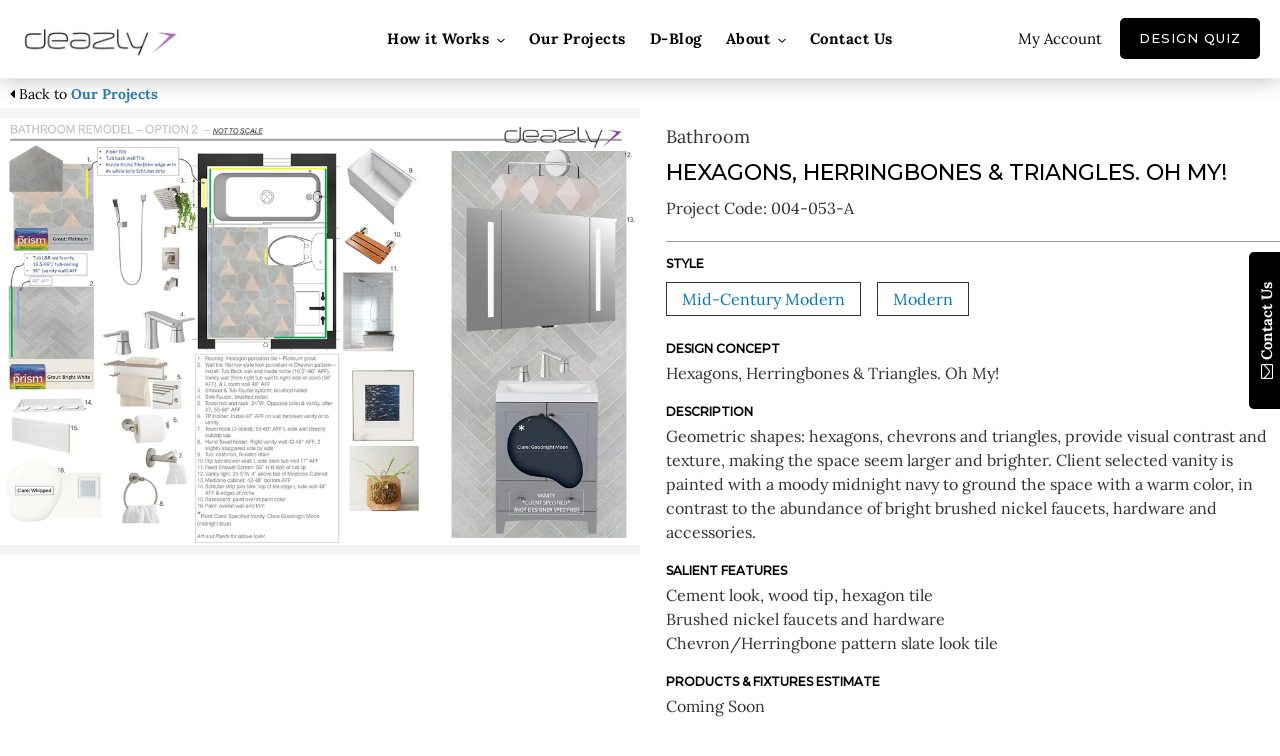

--- FILE ---
content_type: text/html; charset=utf-8
request_url: https://deazly.com/products/004-053-a
body_size: 23571
content:
<!doctype html>
<html class="no-js" lang="en">
  <head>
    <meta charset="utf-8">
    <meta http-equiv="X-UA-Compatible" content="IE=edge,chrome=1">
    <meta name="viewport" content="width=device-width,initial-scale=1">
    <meta name="theme-color" content="#06031a">

    <link rel="preconnect" href="https://cdn.shopify.com" crossorigin>
    <link rel="preconnect" href="https://fonts.shopifycdn.com" crossorigin>
    <link rel="preconnect" href="https://monorail-edge.shopifysvc.com"><link rel="stylesheet" type="text/css" href="https://cdn.shopify.com/s/files/1/0997/6284/files/font-awesome.css?4790790431313452934">
    <link rel="preload" href="//deazly.com/cdn/shop/t/8/assets/theme.css?v=100674748234692781111671751948" as="style">
    <link rel="preload" as="font" href="//deazly.com/cdn/fonts/montserrat/montserrat_n4.81949fa0ac9fd2021e16436151e8eaa539321637.woff2" type="font/woff2" crossorigin>
    <link rel="preload" as="font" href="//deazly.com/cdn/fonts/lora/lora_n4.9a60cb39eff3bfbc472bac5b3c5c4d7c878f0a8d.woff2" type="font/woff2" crossorigin>
    <link rel="preload" as="font" href="//deazly.com/cdn/fonts/lora/lora_n7.58a834e7e54c895806b2ffc982e4a00af29b1b9c.woff2" type="font/woff2" crossorigin>
    <link rel="preload" href="//deazly.com/cdn/shop/t/8/assets/theme.js?v=87041566907804438721658161576" as="script">
    <link rel="preload" href="//deazly.com/cdn/shop/t/8/assets/lazysizes.js?v=63098554868324070131626544262" as="script"><link rel="canonical" href="https://deazly.com/products/004-053-a"><link rel="shortcut icon" href="//deazly.com/cdn/shop/files/favicon_32x32.png?v=1624376331" type="image/png"><title>Hexagons, Herringbones &amp; Triangles. Oh My!
&ndash; Deazly</title><meta name="description" content="Description Geometric shapes: hexagons, chevrons and triangles, provide visual contrast and texture, making the space seem larger and brighter. Client selected vanity is painted with a moody midnight navy to ground the space with a warm color, in contrast to the abundance of bright brushed nickel faucets, hardware and "><!-- /snippets/social-meta-tags.liquid -->


<meta property="og:site_name" content="Deazly">
<meta property="og:url" content="https://deazly.com/products/004-053-a">
<meta property="og:title" content="Hexagons, Herringbones &amp; Triangles. Oh My!">
<meta property="og:type" content="product">
<meta property="og:description" content="Description Geometric shapes: hexagons, chevrons and triangles, provide visual contrast and texture, making the space seem larger and brighter. Client selected vanity is painted with a moody midnight navy to ground the space with a warm color, in contrast to the abundance of bright brushed nickel faucets, hardware and "><meta property="og:image" content="http://deazly.com/cdn/shop/products/Stemmy_T1_ConceptBoard_Opt2.jpg?v=1634970741">
  <meta property="og:image:secure_url" content="https://deazly.com/cdn/shop/products/Stemmy_T1_ConceptBoard_Opt2.jpg?v=1634970741">
  <meta property="og:image:width" content="1500">
  <meta property="og:image:height" content="1000">
  <meta property="og:price:amount" content="400.00">
  <meta property="og:price:currency" content="USD">



<meta name="twitter:card" content="summary_large_image">
<meta name="twitter:title" content="Hexagons, Herringbones &amp; Triangles. Oh My!">
<meta name="twitter:description" content="Description Geometric shapes: hexagons, chevrons and triangles, provide visual contrast and texture, making the space seem larger and brighter. Client selected vanity is painted with a moody midnight navy to ground the space with a warm color, in contrast to the abundance of bright brushed nickel faucets, hardware and ">

    
<style data-shopify>
:root {
    --color-text: #000000;
    --color-text-rgb: 0, 0, 0;
    --color-body-text: #333232;
    --color-sale-text: #EA0606;
    --color-small-button-text-border: #fcf5ff;
    --color-text-field: #ffffff;
    --color-text-field-text: #000000;
    --color-text-field-text-rgb: 0, 0, 0;

    --color-btn-primary: #06031a;
    --color-btn-primary-darker: #000000;
    --color-btn-primary-text: #ffffff;

    --color-blankstate: rgba(51, 50, 50, 0.35);
    --color-blankstate-border: rgba(51, 50, 50, 0.2);
    --color-blankstate-background: rgba(51, 50, 50, 0.1);

    --color-text-focus:#404040;
    --color-overlay-text-focus:#e6e6e6;
    --color-btn-primary-focus:#20108c;
    --color-btn-social-focus:#d2d2d2;
    --color-small-button-text-border-focus:#edc2ff;
    --predictive-search-focus:#f2f2f2;

    --color-body: #ffffff;
    --color-bg: #ffffff;
    --color-bg-rgb: 255, 255, 255;
    --color-bg-alt: rgba(51, 50, 50, 0.05);
    --color-bg-currency-selector: rgba(51, 50, 50, 0.2);

    --color-overlay-title-text: #ffffff;
    --color-image-overlay: #f3f1ff;
    --color-image-overlay-rgb: 243, 241, 255;--opacity-image-overlay: 0.4;--hover-overlay-opacity: 0.8;

    --color-border: #ebebeb;
    --color-border-form: #cccccc;
    --color-border-form-darker: #b3b3b3;

    --svg-select-icon: url(//deazly.com/cdn/shop/t/8/assets/ico-select.svg?v=29003672709104678581626544285);
    --slick-img-url: url(//deazly.com/cdn/shop/t/8/assets/ajax-loader.gif?v=41356863302472015721626544253);

    --font-weight-body--bold: 700;
    --font-weight-body--bolder: 700;

    --font-stack-header: Montserrat, sans-serif;
    --font-style-header: normal;
    --font-weight-header: 400;

    --font-stack-body: Lora, serif;
    --font-style-body: normal;
    --font-weight-body: 400;

    --font-size-header: 24;

    --font-size-base: 15;

    --font-h1-desktop: 32;
    --font-h1-mobile: 30;
    --font-h2-desktop: 18;
    --font-h2-mobile: 16;
    --font-h3-mobile: 18;
    --font-h4-desktop: 16;
    --font-h4-mobile: 14;
    --font-h5-desktop: 13;
    --font-h5-mobile: 12;
    --font-h6-desktop: 12;
    --font-h6-mobile: 11;

    --font-mega-title-large-desktop: 60;

    --font-rich-text-large: 17;
    --font-rich-text-small: 13;

    
--color-video-bg: #f2f2f2;

    
    --global-color-image-loader-primary: rgba(0, 0, 0, 0.06);
    --global-color-image-loader-secondary: rgba(0, 0, 0, 0.12);
  }
</style>


    <style>*,::after,::before{box-sizing:border-box}body{margin:0}body,html{background-color:var(--color-body)}body,button{font-size:calc(var(--font-size-base) * 1px);font-family:var(--font-stack-body);font-style:var(--font-style-body);font-weight:var(--font-weight-body);color:var(--color-text);line-height:1.5}body,button{-webkit-font-smoothing:antialiased;-webkit-text-size-adjust:100%}.border-bottom{border-bottom:1px solid var(--color-border)}.btn--link{background-color:transparent;border:0;margin:0;color:var(--color-text);text-align:left}.text-right{text-align:right}.icon{display:inline-block;width:20px;height:20px;vertical-align:middle;fill:currentColor}.icon__fallback-text,.visually-hidden{position:absolute!important;overflow:hidden;clip:rect(0 0 0 0);height:1px;width:1px;margin:-1px;padding:0;border:0}svg.icon:not(.icon--full-color) circle,svg.icon:not(.icon--full-color) ellipse,svg.icon:not(.icon--full-color) g,svg.icon:not(.icon--full-color) line,svg.icon:not(.icon--full-color) path,svg.icon:not(.icon--full-color) polygon,svg.icon:not(.icon--full-color) polyline,svg.icon:not(.icon--full-color) rect,symbol.icon:not(.icon--full-color) circle,symbol.icon:not(.icon--full-color) ellipse,symbol.icon:not(.icon--full-color) g,symbol.icon:not(.icon--full-color) line,symbol.icon:not(.icon--full-color) path,symbol.icon:not(.icon--full-color) polygon,symbol.icon:not(.icon--full-color) polyline,symbol.icon:not(.icon--full-color) rect{fill:inherit;stroke:inherit}li{list-style:none}.list--inline{padding:0;margin:0}.list--inline>li{display:inline-block;margin-bottom:0;vertical-align:middle}a{color:var(--color-text);text-decoration:none}.h1,.h2,h1,h2{margin:0 0 17.5px;font-family:var(--font-stack-header);font-style:var(--font-style-header);font-weight:var(--font-weight-header);line-height:1.2;overflow-wrap:break-word;word-wrap:break-word}.h1 a,.h2 a,h1 a,h2 a{color:inherit;text-decoration:none;font-weight:inherit}.h1,h1{font-size:calc(((var(--font-h1-desktop))/ (var(--font-size-base))) * 1em);text-transform:none;letter-spacing:0}@media only screen and (max-width:749px){.h1,h1{font-size:calc(((var(--font-h1-mobile))/ (var(--font-size-base))) * 1em)}}.h2,h2{font-size:calc(((var(--font-h2-desktop))/ (var(--font-size-base))) * 1em);text-transform:uppercase;letter-spacing:.1em}@media only screen and (max-width:749px){.h2,h2{font-size:calc(((var(--font-h2-mobile))/ (var(--font-size-base))) * 1em)}}p{color:var(--color-body-text);margin:0 0 19.44444px}@media only screen and (max-width:749px){p{font-size:calc(((var(--font-size-base) - 1)/ (var(--font-size-base))) * 1em)}}p:last-child{margin-bottom:0}@media only screen and (max-width:749px){.small--hide{display:none!important}}.grid{list-style:none;margin:0;padding:0;margin-left:-30px}.grid::after{content:'';display:table;clear:both}@media only screen and (max-width:749px){.grid{margin-left:-22px}}.grid::after{content:'';display:table;clear:both}.grid--no-gutters{margin-left:0}.grid--no-gutters .grid__item{padding-left:0}.grid--table{display:table;table-layout:fixed;width:100%}.grid--table>.grid__item{float:none;display:table-cell;vertical-align:middle}.grid__item{float:left;padding-left:30px;width:100%}@media only screen and (max-width:749px){.grid__item{padding-left:22px}}.grid__item[class*="--push"]{position:relative}@media only screen and (min-width:750px){.medium-up--one-quarter{width:25%}.medium-up--push-one-third{width:33.33%}.medium-up--one-half{width:50%}.medium-up--push-one-third{left:33.33%;position:relative}}.site-header{position:relative;background-color:var(--color-body)}@media only screen and (max-width:749px){.site-header{border-bottom:1px solid var(--color-border)}}@media only screen and (min-width:750px){.site-header{padding:0 55px}.site-header.logo--center{padding-top:30px}}.site-header__logo{margin:15px 0}.logo-align--center .site-header__logo{text-align:center;margin:0 auto}@media only screen and (max-width:749px){.logo-align--center .site-header__logo{text-align:left;margin:15px 0}}@media only screen and (max-width:749px){.site-header__logo{padding-left:22px;text-align:left}.site-header__logo img{margin:0}}.site-header__logo-link{display:inline-block;word-break:break-word}@media only screen and (min-width:750px){.logo-align--center .site-header__logo-link{margin:0 auto}}.site-header__logo-image{display:block}@media only screen and (min-width:750px){.site-header__logo-image{margin:0 auto}}.site-header__logo-image img{width:100%}.site-header__logo-image--centered img{margin:0 auto}.site-header__logo img{display:block}.site-header__icons{position:relative;white-space:nowrap}@media only screen and (max-width:749px){.site-header__icons{width:auto;padding-right:13px}.site-header__icons .btn--link,.site-header__icons .site-header__cart{font-size:calc(((var(--font-size-base))/ (var(--font-size-base))) * 1em)}}.site-header__icons-wrapper{position:relative;display:-webkit-flex;display:-ms-flexbox;display:flex;width:100%;-ms-flex-align:center;-webkit-align-items:center;-moz-align-items:center;-ms-align-items:center;-o-align-items:center;align-items:center;-webkit-justify-content:flex-end;-ms-justify-content:flex-end;justify-content:flex-end}.site-header__account,.site-header__cart,.site-header__search{position:relative}.site-header__search.site-header__icon{display:none}@media only screen and (min-width:1400px){.site-header__search.site-header__icon{display:block}}.site-header__search-toggle{display:block}@media only screen and (min-width:750px){.site-header__account,.site-header__cart{padding:10px 11px}}.site-header__cart-title,.site-header__search-title{position:absolute!important;overflow:hidden;clip:rect(0 0 0 0);height:1px;width:1px;margin:-1px;padding:0;border:0;display:block;vertical-align:middle}.site-header__cart-title{margin-right:3px}.site-header__cart-count{display:flex;align-items:center;justify-content:center;position:absolute;right:.4rem;top:.2rem;font-weight:700;background-color:var(--color-btn-primary);color:var(--color-btn-primary-text);border-radius:50%;min-width:1em;height:1em}.site-header__cart-count span{font-family:HelveticaNeue,"Helvetica Neue",Helvetica,Arial,sans-serif;font-size:calc(11em / 16);line-height:1}@media only screen and (max-width:749px){.site-header__cart-count{top:calc(7em / 16);right:0;border-radius:50%;min-width:calc(19em / 16);height:calc(19em / 16)}}@media only screen and (max-width:749px){.site-header__cart-count span{padding:.25em calc(6em / 16);font-size:12px}}.site-header__menu{display:none}@media only screen and (max-width:749px){.site-header__icon{display:inline-block;vertical-align:middle;padding:10px 11px;margin:0}}@media only screen and (min-width:750px){.site-header__icon .icon-search{margin-right:3px}}.announcement-bar{z-index:10;position:relative;text-align:center;border-bottom:1px solid transparent;padding:2px}.announcement-bar__link{display:block}.announcement-bar__message{display:block;padding:11px 22px;font-size:calc(((16)/ (var(--font-size-base))) * 1em);font-weight:var(--font-weight-header)}@media only screen and (min-width:750px){.announcement-bar__message{padding-left:55px;padding-right:55px}}.site-nav{position:relative;padding:0;text-align:center;margin:25px 0}.site-nav a{padding:3px 10px}.site-nav__link{display:block;white-space:nowrap}.site-nav--centered .site-nav__link{padding-top:0}.site-nav__link .icon-chevron-down{width:calc(8em / 16);height:calc(8em / 16);margin-left:.5rem}.site-nav__label{border-bottom:1px solid transparent}.site-nav__link--active .site-nav__label{border-bottom-color:var(--color-text)}.site-nav__link--button{border:none;background-color:transparent;padding:3px 10px}.site-header__mobile-nav{z-index:11;position:relative;background-color:var(--color-body)}@media only screen and (max-width:749px){.site-header__mobile-nav{display:-webkit-flex;display:-ms-flexbox;display:flex;width:100%;-ms-flex-align:center;-webkit-align-items:center;-moz-align-items:center;-ms-align-items:center;-o-align-items:center;align-items:center}}.mobile-nav--open .icon-close{display:none}.main-content{opacity:0}.main-content .shopify-section{display:none}.main-content .shopify-section:first-child{display:inherit}.critical-hidden{display:none}</style>

    <script>
      window.performance.mark('debut:theme_stylesheet_loaded.start');

      function onLoadStylesheet() {
        performance.mark('debut:theme_stylesheet_loaded.end');
        performance.measure('debut:theme_stylesheet_loaded', 'debut:theme_stylesheet_loaded.start', 'debut:theme_stylesheet_loaded.end');

        var url = "//deazly.com/cdn/shop/t/8/assets/theme.css?v=100674748234692781111671751948";
        var link = document.querySelector('link[href="' + url + '"]');
        link.loaded = true;
        link.dispatchEvent(new Event('load'));
      }
    </script>

    <link rel="stylesheet" href="https://cdn.shopify.com/s/files/1/0967/7066/files/slick.css?10999470126238544769">
    <link rel="stylesheet" href="//deazly.com/cdn/shop/t/8/assets/theme.css?v=100674748234692781111671751948" type="text/css" />
<link rel="stylesheet" href="https://cdnjs.cloudflare.com/ajax/libs/fancybox/3.5.7/jquery.fancybox.min.css" integrity="sha512-H9jrZiiopUdsLpg94A333EfumgUBpO9MdbxStdeITo+KEIMaNfHNvwyjjDJb+ERPaRS6DpyRlKbvPUasNItRyw==" crossorigin="anonymous" referrerpolicy="no-referrer" />
    <link rel="stylesheet" href="//deazly.com/cdn/shop/t/8/assets/keap-popup.css?v=25385958500054572091659966583" type="text/css" />

    <style>
      @font-face {
  font-family: Montserrat;
  font-weight: 400;
  font-style: normal;
  font-display: swap;
  src: url("//deazly.com/cdn/fonts/montserrat/montserrat_n4.81949fa0ac9fd2021e16436151e8eaa539321637.woff2") format("woff2"),
       url("//deazly.com/cdn/fonts/montserrat/montserrat_n4.a6c632ca7b62da89c3594789ba828388aac693fe.woff") format("woff");
}

      @font-face {
  font-family: Lora;
  font-weight: 400;
  font-style: normal;
  font-display: swap;
  src: url("//deazly.com/cdn/fonts/lora/lora_n4.9a60cb39eff3bfbc472bac5b3c5c4d7c878f0a8d.woff2") format("woff2"),
       url("//deazly.com/cdn/fonts/lora/lora_n4.4d935d2630ceaf34d2e494106075f8d9f1257d25.woff") format("woff");
}

      @font-face {
  font-family: Lora;
  font-weight: 700;
  font-style: normal;
  font-display: swap;
  src: url("//deazly.com/cdn/fonts/lora/lora_n7.58a834e7e54c895806b2ffc982e4a00af29b1b9c.woff2") format("woff2"),
       url("//deazly.com/cdn/fonts/lora/lora_n7.05fdf76140ca6e72e48561caf7f9893c487c3f1b.woff") format("woff");
}

      @font-face {
  font-family: Lora;
  font-weight: 700;
  font-style: normal;
  font-display: swap;
  src: url("//deazly.com/cdn/fonts/lora/lora_n7.58a834e7e54c895806b2ffc982e4a00af29b1b9c.woff2") format("woff2"),
       url("//deazly.com/cdn/fonts/lora/lora_n7.05fdf76140ca6e72e48561caf7f9893c487c3f1b.woff") format("woff");
}

      @font-face {
  font-family: Lora;
  font-weight: 400;
  font-style: italic;
  font-display: swap;
  src: url("//deazly.com/cdn/fonts/lora/lora_i4.a5059b22bd0a7547da84d66d2f523d17d17325d3.woff2") format("woff2"),
       url("//deazly.com/cdn/fonts/lora/lora_i4.cb2d2ab46128fa7f84060d5f92cf3f49dc8181bd.woff") format("woff");
}

      @font-face {
  font-family: Lora;
  font-weight: 700;
  font-style: italic;
  font-display: swap;
  src: url("//deazly.com/cdn/fonts/lora/lora_i7.1bf76118f47019e7581a865f0f538b8ea5900419.woff2") format("woff2"),
       url("//deazly.com/cdn/fonts/lora/lora_i7.1a7c7f083405ec98e57d8033d38caa748580f7ff.woff") format("woff");
}

    </style>
    <style>
      @import url('https://fonts.googleapis.com/css2?family=Montserrat:wght@500&display=swap');
    </style>
    <script>
      var theme = {
        breakpoints: {
          medium: 750,
          large: 990,
          widescreen: 1400
        },
        strings: {
          addToCart: "Add to cart",
          soldOut: "Sold out",
          unavailable: "Unavailable",
          regularPrice: "Regular price",
          salePrice: "Sale price",
          sale: "Sale",
          fromLowestPrice: "from [price]",
          vendor: "Vendor",
          showMore: "Show More",
          showLess: "Show Less",
          searchFor: "Search for",
          addressError: "Error looking up that address",
          addressNoResults: "No results for that address",
          addressQueryLimit: "You have exceeded the Google API usage limit. Consider upgrading to a \u003ca href=\"https:\/\/developers.google.com\/maps\/premium\/usage-limits\"\u003ePremium Plan\u003c\/a\u003e.",
          authError: "There was a problem authenticating your Google Maps account.",
          newWindow: "Opens in a new window.",
          external: "Opens external website.",
          newWindowExternal: "Opens external website in a new window.",
          removeLabel: "Remove [product]",
          update: "Update",
          quantity: "Quantity",
          discountedTotal: "Discounted total",
          regularTotal: "Regular total",
          priceColumn: "See Price column for discount details.",
          quantityMinimumMessage: "Quantity must be 1 or more",
          cartError: "There was an error while updating your cart. Please try again.",
          removedItemMessage: "Removed \u003cspan class=\"cart__removed-product-details\"\u003e([quantity]) [link]\u003c\/span\u003e from your cart.",
          unitPrice: "Unit price",
          unitPriceSeparator: "per",
          oneCartCount: "1 item",
          otherCartCount: "[count] items",
          quantityLabel: "Quantity: [count]",
          products: "Products",
          loading: "Loading",
          number_of_results: "[result_number] of [results_count]",
          number_of_results_found: "[results_count] results found",
          one_result_found: "1 result found"
        },
        moneyFormat: "${{amount}}",
        moneyFormatWithCurrency: "${{amount}} USD",
        settings: {
        predictiveSearchEnabled: true,
        predictiveSearchShowPrice: false,
        predictiveSearchShowVendor: false
      },
          stylesheet: "//deazly.com/cdn/shop/t/8/assets/theme.css?v=100674748234692781111671751948"
      }

      document.documentElement.className = document.documentElement.className.replace('no-js', 'js');
    </script><script src="//deazly.com/cdn/shop/t/8/assets/theme.js?v=87041566907804438721658161576" defer="defer"></script>
    <script src="//deazly.com/cdn/shop/t/8/assets/lazysizes.js?v=63098554868324070131626544262" async="async"></script>

    <script type="text/javascript">
      if (window.MSInputMethodContext && document.documentMode) {
        var scripts = document.getElementsByTagName('script')[0];
        var polyfill = document.createElement("script");
        polyfill.defer = true;
        polyfill.src = "//deazly.com/cdn/shop/t/8/assets/ie11CustomProperties.min.js?v=146208399201472936201626544261";

        scripts.parentNode.insertBefore(polyfill, scripts);
      }
    </script>
    <!-- Global site tag (gtag.js) - Google Analytics -->
<script async src="https://www.googletagmanager.com/gtag/js?id=G-JF4WLGCTFB"></script>
<script>
  window.dataLayer = window.dataLayer || [];
  function gtag(){dataLayer.push(arguments);}
  gtag('js', new Date());

  gtag('config', 'G-JF4WLGCTFB');
</script>

    <script>window.performance && window.performance.mark && window.performance.mark('shopify.content_for_header.start');</script><meta name="facebook-domain-verification" content="x0psj6093eaxrrokg1b6hjg2egzm3b">
<meta name="google-site-verification" content="jJgWi-eW9ZvvqaCE-teJDPsR1a74A-2Uu54zOt0ZcMM">
<meta id="shopify-digital-wallet" name="shopify-digital-wallet" content="/53648195742/digital_wallets/dialog">
<meta name="shopify-checkout-api-token" content="ed9feddc61ccf0343509d8edec1765f5">
<meta id="in-context-paypal-metadata" data-shop-id="53648195742" data-venmo-supported="false" data-environment="production" data-locale="en_US" data-paypal-v4="true" data-currency="USD">
<link rel="alternate" type="application/json+oembed" href="https://deazly.com/products/004-053-a.oembed">
<script async="async" src="/checkouts/internal/preloads.js?locale=en-US"></script>
<link rel="preconnect" href="https://shop.app" crossorigin="anonymous">
<script async="async" src="https://shop.app/checkouts/internal/preloads.js?locale=en-US&shop_id=53648195742" crossorigin="anonymous"></script>
<script id="shopify-features" type="application/json">{"accessToken":"ed9feddc61ccf0343509d8edec1765f5","betas":["rich-media-storefront-analytics"],"domain":"deazly.com","predictiveSearch":true,"shopId":53648195742,"locale":"en"}</script>
<script>var Shopify = Shopify || {};
Shopify.shop = "deazly-us.myshopify.com";
Shopify.locale = "en";
Shopify.currency = {"active":"USD","rate":"1.0"};
Shopify.country = "US";
Shopify.theme = {"name":"Deazly-180721","id":125034234014,"schema_name":"Debut","schema_version":"17.9.3","theme_store_id":796,"role":"main"};
Shopify.theme.handle = "null";
Shopify.theme.style = {"id":null,"handle":null};
Shopify.cdnHost = "deazly.com/cdn";
Shopify.routes = Shopify.routes || {};
Shopify.routes.root = "/";</script>
<script type="module">!function(o){(o.Shopify=o.Shopify||{}).modules=!0}(window);</script>
<script>!function(o){function n(){var o=[];function n(){o.push(Array.prototype.slice.apply(arguments))}return n.q=o,n}var t=o.Shopify=o.Shopify||{};t.loadFeatures=n(),t.autoloadFeatures=n()}(window);</script>
<script>
  window.ShopifyPay = window.ShopifyPay || {};
  window.ShopifyPay.apiHost = "shop.app\/pay";
  window.ShopifyPay.redirectState = null;
</script>
<script id="shop-js-analytics" type="application/json">{"pageType":"product"}</script>
<script defer="defer" async type="module" src="//deazly.com/cdn/shopifycloud/shop-js/modules/v2/client.init-shop-cart-sync_BT-GjEfc.en.esm.js"></script>
<script defer="defer" async type="module" src="//deazly.com/cdn/shopifycloud/shop-js/modules/v2/chunk.common_D58fp_Oc.esm.js"></script>
<script defer="defer" async type="module" src="//deazly.com/cdn/shopifycloud/shop-js/modules/v2/chunk.modal_xMitdFEc.esm.js"></script>
<script type="module">
  await import("//deazly.com/cdn/shopifycloud/shop-js/modules/v2/client.init-shop-cart-sync_BT-GjEfc.en.esm.js");
await import("//deazly.com/cdn/shopifycloud/shop-js/modules/v2/chunk.common_D58fp_Oc.esm.js");
await import("//deazly.com/cdn/shopifycloud/shop-js/modules/v2/chunk.modal_xMitdFEc.esm.js");

  window.Shopify.SignInWithShop?.initShopCartSync?.({"fedCMEnabled":true,"windoidEnabled":true});

</script>
<script>
  window.Shopify = window.Shopify || {};
  if (!window.Shopify.featureAssets) window.Shopify.featureAssets = {};
  window.Shopify.featureAssets['shop-js'] = {"shop-cart-sync":["modules/v2/client.shop-cart-sync_DZOKe7Ll.en.esm.js","modules/v2/chunk.common_D58fp_Oc.esm.js","modules/v2/chunk.modal_xMitdFEc.esm.js"],"init-fed-cm":["modules/v2/client.init-fed-cm_B6oLuCjv.en.esm.js","modules/v2/chunk.common_D58fp_Oc.esm.js","modules/v2/chunk.modal_xMitdFEc.esm.js"],"shop-cash-offers":["modules/v2/client.shop-cash-offers_D2sdYoxE.en.esm.js","modules/v2/chunk.common_D58fp_Oc.esm.js","modules/v2/chunk.modal_xMitdFEc.esm.js"],"shop-login-button":["modules/v2/client.shop-login-button_QeVjl5Y3.en.esm.js","modules/v2/chunk.common_D58fp_Oc.esm.js","modules/v2/chunk.modal_xMitdFEc.esm.js"],"pay-button":["modules/v2/client.pay-button_DXTOsIq6.en.esm.js","modules/v2/chunk.common_D58fp_Oc.esm.js","modules/v2/chunk.modal_xMitdFEc.esm.js"],"shop-button":["modules/v2/client.shop-button_DQZHx9pm.en.esm.js","modules/v2/chunk.common_D58fp_Oc.esm.js","modules/v2/chunk.modal_xMitdFEc.esm.js"],"avatar":["modules/v2/client.avatar_BTnouDA3.en.esm.js"],"init-windoid":["modules/v2/client.init-windoid_CR1B-cfM.en.esm.js","modules/v2/chunk.common_D58fp_Oc.esm.js","modules/v2/chunk.modal_xMitdFEc.esm.js"],"init-shop-for-new-customer-accounts":["modules/v2/client.init-shop-for-new-customer-accounts_C_vY_xzh.en.esm.js","modules/v2/client.shop-login-button_QeVjl5Y3.en.esm.js","modules/v2/chunk.common_D58fp_Oc.esm.js","modules/v2/chunk.modal_xMitdFEc.esm.js"],"init-shop-email-lookup-coordinator":["modules/v2/client.init-shop-email-lookup-coordinator_BI7n9ZSv.en.esm.js","modules/v2/chunk.common_D58fp_Oc.esm.js","modules/v2/chunk.modal_xMitdFEc.esm.js"],"init-shop-cart-sync":["modules/v2/client.init-shop-cart-sync_BT-GjEfc.en.esm.js","modules/v2/chunk.common_D58fp_Oc.esm.js","modules/v2/chunk.modal_xMitdFEc.esm.js"],"shop-toast-manager":["modules/v2/client.shop-toast-manager_DiYdP3xc.en.esm.js","modules/v2/chunk.common_D58fp_Oc.esm.js","modules/v2/chunk.modal_xMitdFEc.esm.js"],"init-customer-accounts":["modules/v2/client.init-customer-accounts_D9ZNqS-Q.en.esm.js","modules/v2/client.shop-login-button_QeVjl5Y3.en.esm.js","modules/v2/chunk.common_D58fp_Oc.esm.js","modules/v2/chunk.modal_xMitdFEc.esm.js"],"init-customer-accounts-sign-up":["modules/v2/client.init-customer-accounts-sign-up_iGw4briv.en.esm.js","modules/v2/client.shop-login-button_QeVjl5Y3.en.esm.js","modules/v2/chunk.common_D58fp_Oc.esm.js","modules/v2/chunk.modal_xMitdFEc.esm.js"],"shop-follow-button":["modules/v2/client.shop-follow-button_CqMgW2wH.en.esm.js","modules/v2/chunk.common_D58fp_Oc.esm.js","modules/v2/chunk.modal_xMitdFEc.esm.js"],"checkout-modal":["modules/v2/client.checkout-modal_xHeaAweL.en.esm.js","modules/v2/chunk.common_D58fp_Oc.esm.js","modules/v2/chunk.modal_xMitdFEc.esm.js"],"shop-login":["modules/v2/client.shop-login_D91U-Q7h.en.esm.js","modules/v2/chunk.common_D58fp_Oc.esm.js","modules/v2/chunk.modal_xMitdFEc.esm.js"],"lead-capture":["modules/v2/client.lead-capture_BJmE1dJe.en.esm.js","modules/v2/chunk.common_D58fp_Oc.esm.js","modules/v2/chunk.modal_xMitdFEc.esm.js"],"payment-terms":["modules/v2/client.payment-terms_Ci9AEqFq.en.esm.js","modules/v2/chunk.common_D58fp_Oc.esm.js","modules/v2/chunk.modal_xMitdFEc.esm.js"]};
</script>
<script>(function() {
  var isLoaded = false;
  function asyncLoad() {
    if (isLoaded) return;
    isLoaded = true;
    var urls = ["https:\/\/whai-cdn.nyc3.cdn.digitaloceanspaces.com\/quiz\/production\/script_tag.js?shop=deazly-us.myshopify.com","https:\/\/instafeed.nfcube.com\/cdn\/aa663fbd3ccc0585d613ba8f3a5a537e.js?shop=deazly-us.myshopify.com","https:\/\/whai-cdn.nyc3.cdn.digitaloceanspaces.com\/quiz\/production\/script_tag.js?shop=deazly-us.myshopify.com","https:\/\/cdn.shopify.com\/s\/files\/1\/0536\/4819\/5742\/t\/8\/assets\/globo.formbuilder.init.js?v=1645118277\u0026shop=deazly-us.myshopify.com","https:\/\/static.klaviyo.com\/onsite\/js\/klaviyo.js?company_id=Rhxchg\u0026shop=deazly-us.myshopify.com","https:\/\/static.klaviyo.com\/onsite\/js\/klaviyo.js?company_id=Rhxchg\u0026shop=deazly-us.myshopify.com"];
    for (var i = 0; i < urls.length; i++) {
      var s = document.createElement('script');
      s.type = 'text/javascript';
      s.async = true;
      s.src = urls[i];
      var x = document.getElementsByTagName('script')[0];
      x.parentNode.insertBefore(s, x);
    }
  };
  if(window.attachEvent) {
    window.attachEvent('onload', asyncLoad);
  } else {
    window.addEventListener('load', asyncLoad, false);
  }
})();</script>
<script id="__st">var __st={"a":53648195742,"offset":-18000,"reqid":"667fe8ab-a9b5-4e36-ac27-10e7868699bc-1769331251","pageurl":"deazly.com\/products\/004-053-a","u":"ef07bad80e12","p":"product","rtyp":"product","rid":7028923433118};</script>
<script>window.ShopifyPaypalV4VisibilityTracking = true;</script>
<script id="captcha-bootstrap">!function(){'use strict';const t='contact',e='account',n='new_comment',o=[[t,t],['blogs',n],['comments',n],[t,'customer']],c=[[e,'customer_login'],[e,'guest_login'],[e,'recover_customer_password'],[e,'create_customer']],r=t=>t.map((([t,e])=>`form[action*='/${t}']:not([data-nocaptcha='true']) input[name='form_type'][value='${e}']`)).join(','),a=t=>()=>t?[...document.querySelectorAll(t)].map((t=>t.form)):[];function s(){const t=[...o],e=r(t);return a(e)}const i='password',u='form_key',d=['recaptcha-v3-token','g-recaptcha-response','h-captcha-response',i],f=()=>{try{return window.sessionStorage}catch{return}},m='__shopify_v',_=t=>t.elements[u];function p(t,e,n=!1){try{const o=window.sessionStorage,c=JSON.parse(o.getItem(e)),{data:r}=function(t){const{data:e,action:n}=t;return t[m]||n?{data:e,action:n}:{data:t,action:n}}(c);for(const[e,n]of Object.entries(r))t.elements[e]&&(t.elements[e].value=n);n&&o.removeItem(e)}catch(o){console.error('form repopulation failed',{error:o})}}const l='form_type',E='cptcha';function T(t){t.dataset[E]=!0}const w=window,h=w.document,L='Shopify',v='ce_forms',y='captcha';let A=!1;((t,e)=>{const n=(g='f06e6c50-85a8-45c8-87d0-21a2b65856fe',I='https://cdn.shopify.com/shopifycloud/storefront-forms-hcaptcha/ce_storefront_forms_captcha_hcaptcha.v1.5.2.iife.js',D={infoText:'Protected by hCaptcha',privacyText:'Privacy',termsText:'Terms'},(t,e,n)=>{const o=w[L][v],c=o.bindForm;if(c)return c(t,g,e,D).then(n);var r;o.q.push([[t,g,e,D],n]),r=I,A||(h.body.append(Object.assign(h.createElement('script'),{id:'captcha-provider',async:!0,src:r})),A=!0)});var g,I,D;w[L]=w[L]||{},w[L][v]=w[L][v]||{},w[L][v].q=[],w[L][y]=w[L][y]||{},w[L][y].protect=function(t,e){n(t,void 0,e),T(t)},Object.freeze(w[L][y]),function(t,e,n,w,h,L){const[v,y,A,g]=function(t,e,n){const i=e?o:[],u=t?c:[],d=[...i,...u],f=r(d),m=r(i),_=r(d.filter((([t,e])=>n.includes(e))));return[a(f),a(m),a(_),s()]}(w,h,L),I=t=>{const e=t.target;return e instanceof HTMLFormElement?e:e&&e.form},D=t=>v().includes(t);t.addEventListener('submit',(t=>{const e=I(t);if(!e)return;const n=D(e)&&!e.dataset.hcaptchaBound&&!e.dataset.recaptchaBound,o=_(e),c=g().includes(e)&&(!o||!o.value);(n||c)&&t.preventDefault(),c&&!n&&(function(t){try{if(!f())return;!function(t){const e=f();if(!e)return;const n=_(t);if(!n)return;const o=n.value;o&&e.removeItem(o)}(t);const e=Array.from(Array(32),(()=>Math.random().toString(36)[2])).join('');!function(t,e){_(t)||t.append(Object.assign(document.createElement('input'),{type:'hidden',name:u})),t.elements[u].value=e}(t,e),function(t,e){const n=f();if(!n)return;const o=[...t.querySelectorAll(`input[type='${i}']`)].map((({name:t})=>t)),c=[...d,...o],r={};for(const[a,s]of new FormData(t).entries())c.includes(a)||(r[a]=s);n.setItem(e,JSON.stringify({[m]:1,action:t.action,data:r}))}(t,e)}catch(e){console.error('failed to persist form',e)}}(e),e.submit())}));const S=(t,e)=>{t&&!t.dataset[E]&&(n(t,e.some((e=>e===t))),T(t))};for(const o of['focusin','change'])t.addEventListener(o,(t=>{const e=I(t);D(e)&&S(e,y())}));const B=e.get('form_key'),M=e.get(l),P=B&&M;t.addEventListener('DOMContentLoaded',(()=>{const t=y();if(P)for(const e of t)e.elements[l].value===M&&p(e,B);[...new Set([...A(),...v().filter((t=>'true'===t.dataset.shopifyCaptcha))])].forEach((e=>S(e,t)))}))}(h,new URLSearchParams(w.location.search),n,t,e,['guest_login'])})(!0,!0)}();</script>
<script integrity="sha256-4kQ18oKyAcykRKYeNunJcIwy7WH5gtpwJnB7kiuLZ1E=" data-source-attribution="shopify.loadfeatures" defer="defer" src="//deazly.com/cdn/shopifycloud/storefront/assets/storefront/load_feature-a0a9edcb.js" crossorigin="anonymous"></script>
<script crossorigin="anonymous" defer="defer" src="//deazly.com/cdn/shopifycloud/storefront/assets/shopify_pay/storefront-65b4c6d7.js?v=20250812"></script>
<script data-source-attribution="shopify.dynamic_checkout.dynamic.init">var Shopify=Shopify||{};Shopify.PaymentButton=Shopify.PaymentButton||{isStorefrontPortableWallets:!0,init:function(){window.Shopify.PaymentButton.init=function(){};var t=document.createElement("script");t.src="https://deazly.com/cdn/shopifycloud/portable-wallets/latest/portable-wallets.en.js",t.type="module",document.head.appendChild(t)}};
</script>
<script data-source-attribution="shopify.dynamic_checkout.buyer_consent">
  function portableWalletsHideBuyerConsent(e){var t=document.getElementById("shopify-buyer-consent"),n=document.getElementById("shopify-subscription-policy-button");t&&n&&(t.classList.add("hidden"),t.setAttribute("aria-hidden","true"),n.removeEventListener("click",e))}function portableWalletsShowBuyerConsent(e){var t=document.getElementById("shopify-buyer-consent"),n=document.getElementById("shopify-subscription-policy-button");t&&n&&(t.classList.remove("hidden"),t.removeAttribute("aria-hidden"),n.addEventListener("click",e))}window.Shopify?.PaymentButton&&(window.Shopify.PaymentButton.hideBuyerConsent=portableWalletsHideBuyerConsent,window.Shopify.PaymentButton.showBuyerConsent=portableWalletsShowBuyerConsent);
</script>
<script data-source-attribution="shopify.dynamic_checkout.cart.bootstrap">document.addEventListener("DOMContentLoaded",(function(){function t(){return document.querySelector("shopify-accelerated-checkout-cart, shopify-accelerated-checkout")}if(t())Shopify.PaymentButton.init();else{new MutationObserver((function(e,n){t()&&(Shopify.PaymentButton.init(),n.disconnect())})).observe(document.body,{childList:!0,subtree:!0})}}));
</script>
<link id="shopify-accelerated-checkout-styles" rel="stylesheet" media="screen" href="https://deazly.com/cdn/shopifycloud/portable-wallets/latest/accelerated-checkout-backwards-compat.css" crossorigin="anonymous">
<style id="shopify-accelerated-checkout-cart">
        #shopify-buyer-consent {
  margin-top: 1em;
  display: inline-block;
  width: 100%;
}

#shopify-buyer-consent.hidden {
  display: none;
}

#shopify-subscription-policy-button {
  background: none;
  border: none;
  padding: 0;
  text-decoration: underline;
  font-size: inherit;
  cursor: pointer;
}

#shopify-subscription-policy-button::before {
  box-shadow: none;
}

      </style>

<script>window.performance && window.performance.mark && window.performance.mark('shopify.content_for_header.end');</script>
    <meta name="p:domain_verify" content="723e289a4ea8153e8cb4c2272efdb48c"/>

    
    <!-- Hotjar Tracking Code for www.deazly.com -->
    <script>
      (function(h,o,t,j,a,r){
        h.hj=h.hj||function(){(h.hj.q=h.hj.q||[]).push(arguments)};
        h._hjSettings={hjid:2496434,hjsv:6};
        a=o.getElementsByTagName('head')[0];
        r=o.createElement('script');r.async=1;
        r.src=t+h._hjSettings.hjid+j+h._hjSettings.hjsv;
        a.appendChild(r);
      })(window,document,'https://static.hotjar.com/c/hotjar-','.js?sv=');
    </script>
    <!-- Global site tag (gtag.js) - Google Analytics -->
    <script async src="https://www.googletagmanager.com/gtag/js?id=G-S9PVK1VK36"></script>
    <script>
      window.dataLayer = window.dataLayer || [];
      function gtag(){dataLayer.push(arguments);}
      gtag('js', new Date());

      gtag('config', 'G-S9PVK1VK36');
    </script>
    <!-- Start of Async Drift Code -->
<script>
"use strict";
!function() {
  var t = window.driftt = window.drift = window.driftt || [];
  if (!t.init) {
    if (t.invoked) return void (window.console && console.error && console.error("Drift snippet included twice."));
    t.invoked = !0, t.methods = [ "identify", "config", "track", "reset", "debug", "show", "ping", "page", "hide", "off", "on" ],
    t.factory = function(e) {
      return function() {
        var n = Array.prototype.slice.call(arguments);
        return n.unshift(e), t.push(n), t;
      };
    }, t.methods.forEach(function(e) {
      t[e] = t.factory(e);
    }), t.load = function(t) {
      var e = 3e5, n = Math.ceil(new Date() / e) * e, o = document.createElement("script");
      o.type = "text/javascript", o.async = !0, o.crossorigin = "anonymous", o.src = "https://js.driftt.com/include/" + n + "/" + t + ".js";
      var i = document.getElementsByTagName("script")[0];
      i.parentNode.insertBefore(o, i);
    };
  }
}();
drift.SNIPPET_VERSION = '0.3.1';
drift.load('7ydhe5uteb6h');
</script>
<!-- End of Async Drift Code -->

  
<script>
	var Globo = Globo || {};
    var globoFormbuilderRecaptchaInit = function(){};
    Globo.FormBuilder = Globo.FormBuilder || {};
    Globo.FormBuilder.url = "https://form.globosoftware.net";
    Globo.FormBuilder.shop = {
        settings : {
            reCaptcha : {
                siteKey : '',
                recaptchaType : 'v2',
                languageCode : 'en'
            },
            hideWaterMark : false,
            encryptionFormId : false,
            copyright: `Powered by Globo <a href="https://apps.shopify.com/form-builder-contact-form" target="_blank">Form</a>`,
            scrollTop: true
        },
        pricing:{
            features:{
                fileUpload : 2,
                removeCopyright : false,
                bulkOrderForm: false,
                cartForm: false,
            }
        },
        configuration: {
            money_format:  "${{amount}}"
        },
        encryption_form_id : false
    };
    Globo.FormBuilder.forms = [];

    
    Globo.FormBuilder.page = {
        title : document.title.replaceAll('"', "'"),
        href : window.location.href,
        type: "product"
    };
    
    Globo.FormBuilder.product= {
        title : `Hexagons, Herringbones & Triangles. Oh My!`,
        type : `Bathroom`,
        vendor : `Adeola Osobu-Dutchin`
    }
    
    Globo.FormBuilder.assetFormUrls = [];
            Globo.FormBuilder.assetFormUrls[49843] = "//deazly.com/cdn/shop/t/8/assets/globo.formbuilder.data.49843.js?v=148288450965784125681659809038";
            
</script>

<link rel="preload" href="//deazly.com/cdn/shop/t/8/assets/globo.formbuilder.css?v=166746299458825452111659808960" as="style" onload="this.onload=null;this.rel='stylesheet'">
<noscript><link rel="stylesheet" href="//deazly.com/cdn/shop/t/8/assets/globo.formbuilder.css?v=166746299458825452111659808960"></noscript>
<link rel="stylesheet" href="//deazly.com/cdn/shop/t/8/assets/globo.formbuilder.css?v=166746299458825452111659808960">


<script>
    Globo.FormBuilder.__webpack_public_path__ = "//deazly.com/cdn/shop/t/8/assets/"
</script>
<script src="//deazly.com/cdn/shop/t/8/assets/globo.formbuilder.index.js?v=23740150225562024761659808966" defer></script>

 <link href="//deazly.com/cdn/shop/t/8/assets/customized-styles.css?v=111603181540343972631656792860" rel="stylesheet" type="text/css" media="all" />  <script async src="https://assets.apphero.co/script_tags/10575_305688.js"></script><link href="//deazly.com/cdn/shop/t/8/assets/storeifyapps-formbuilder-styles.css?v=152793041783719793381659096563" rel="stylesheet" type="text/css" media="all" />



<link href="//deazly.com/cdn/shop/t/8/assets/custom-styles.css?v=24305783571533252631670822748" rel="stylesheet" type="text/css" media="all" />
<link href="https://monorail-edge.shopifysvc.com" rel="dns-prefetch">
<script>(function(){if ("sendBeacon" in navigator && "performance" in window) {try {var session_token_from_headers = performance.getEntriesByType('navigation')[0].serverTiming.find(x => x.name == '_s').description;} catch {var session_token_from_headers = undefined;}var session_cookie_matches = document.cookie.match(/_shopify_s=([^;]*)/);var session_token_from_cookie = session_cookie_matches && session_cookie_matches.length === 2 ? session_cookie_matches[1] : "";var session_token = session_token_from_headers || session_token_from_cookie || "";function handle_abandonment_event(e) {var entries = performance.getEntries().filter(function(entry) {return /monorail-edge.shopifysvc.com/.test(entry.name);});if (!window.abandonment_tracked && entries.length === 0) {window.abandonment_tracked = true;var currentMs = Date.now();var navigation_start = performance.timing.navigationStart;var payload = {shop_id: 53648195742,url: window.location.href,navigation_start,duration: currentMs - navigation_start,session_token,page_type: "product"};window.navigator.sendBeacon("https://monorail-edge.shopifysvc.com/v1/produce", JSON.stringify({schema_id: "online_store_buyer_site_abandonment/1.1",payload: payload,metadata: {event_created_at_ms: currentMs,event_sent_at_ms: currentMs}}));}}window.addEventListener('pagehide', handle_abandonment_event);}}());</script>
<script id="web-pixels-manager-setup">(function e(e,d,r,n,o){if(void 0===o&&(o={}),!Boolean(null===(a=null===(i=window.Shopify)||void 0===i?void 0:i.analytics)||void 0===a?void 0:a.replayQueue)){var i,a;window.Shopify=window.Shopify||{};var t=window.Shopify;t.analytics=t.analytics||{};var s=t.analytics;s.replayQueue=[],s.publish=function(e,d,r){return s.replayQueue.push([e,d,r]),!0};try{self.performance.mark("wpm:start")}catch(e){}var l=function(){var e={modern:/Edge?\/(1{2}[4-9]|1[2-9]\d|[2-9]\d{2}|\d{4,})\.\d+(\.\d+|)|Firefox\/(1{2}[4-9]|1[2-9]\d|[2-9]\d{2}|\d{4,})\.\d+(\.\d+|)|Chrom(ium|e)\/(9{2}|\d{3,})\.\d+(\.\d+|)|(Maci|X1{2}).+ Version\/(15\.\d+|(1[6-9]|[2-9]\d|\d{3,})\.\d+)([,.]\d+|)( \(\w+\)|)( Mobile\/\w+|) Safari\/|Chrome.+OPR\/(9{2}|\d{3,})\.\d+\.\d+|(CPU[ +]OS|iPhone[ +]OS|CPU[ +]iPhone|CPU IPhone OS|CPU iPad OS)[ +]+(15[._]\d+|(1[6-9]|[2-9]\d|\d{3,})[._]\d+)([._]\d+|)|Android:?[ /-](13[3-9]|1[4-9]\d|[2-9]\d{2}|\d{4,})(\.\d+|)(\.\d+|)|Android.+Firefox\/(13[5-9]|1[4-9]\d|[2-9]\d{2}|\d{4,})\.\d+(\.\d+|)|Android.+Chrom(ium|e)\/(13[3-9]|1[4-9]\d|[2-9]\d{2}|\d{4,})\.\d+(\.\d+|)|SamsungBrowser\/([2-9]\d|\d{3,})\.\d+/,legacy:/Edge?\/(1[6-9]|[2-9]\d|\d{3,})\.\d+(\.\d+|)|Firefox\/(5[4-9]|[6-9]\d|\d{3,})\.\d+(\.\d+|)|Chrom(ium|e)\/(5[1-9]|[6-9]\d|\d{3,})\.\d+(\.\d+|)([\d.]+$|.*Safari\/(?![\d.]+ Edge\/[\d.]+$))|(Maci|X1{2}).+ Version\/(10\.\d+|(1[1-9]|[2-9]\d|\d{3,})\.\d+)([,.]\d+|)( \(\w+\)|)( Mobile\/\w+|) Safari\/|Chrome.+OPR\/(3[89]|[4-9]\d|\d{3,})\.\d+\.\d+|(CPU[ +]OS|iPhone[ +]OS|CPU[ +]iPhone|CPU IPhone OS|CPU iPad OS)[ +]+(10[._]\d+|(1[1-9]|[2-9]\d|\d{3,})[._]\d+)([._]\d+|)|Android:?[ /-](13[3-9]|1[4-9]\d|[2-9]\d{2}|\d{4,})(\.\d+|)(\.\d+|)|Mobile Safari.+OPR\/([89]\d|\d{3,})\.\d+\.\d+|Android.+Firefox\/(13[5-9]|1[4-9]\d|[2-9]\d{2}|\d{4,})\.\d+(\.\d+|)|Android.+Chrom(ium|e)\/(13[3-9]|1[4-9]\d|[2-9]\d{2}|\d{4,})\.\d+(\.\d+|)|Android.+(UC? ?Browser|UCWEB|U3)[ /]?(15\.([5-9]|\d{2,})|(1[6-9]|[2-9]\d|\d{3,})\.\d+)\.\d+|SamsungBrowser\/(5\.\d+|([6-9]|\d{2,})\.\d+)|Android.+MQ{2}Browser\/(14(\.(9|\d{2,})|)|(1[5-9]|[2-9]\d|\d{3,})(\.\d+|))(\.\d+|)|K[Aa][Ii]OS\/(3\.\d+|([4-9]|\d{2,})\.\d+)(\.\d+|)/},d=e.modern,r=e.legacy,n=navigator.userAgent;return n.match(d)?"modern":n.match(r)?"legacy":"unknown"}(),u="modern"===l?"modern":"legacy",c=(null!=n?n:{modern:"",legacy:""})[u],f=function(e){return[e.baseUrl,"/wpm","/b",e.hashVersion,"modern"===e.buildTarget?"m":"l",".js"].join("")}({baseUrl:d,hashVersion:r,buildTarget:u}),m=function(e){var d=e.version,r=e.bundleTarget,n=e.surface,o=e.pageUrl,i=e.monorailEndpoint;return{emit:function(e){var a=e.status,t=e.errorMsg,s=(new Date).getTime(),l=JSON.stringify({metadata:{event_sent_at_ms:s},events:[{schema_id:"web_pixels_manager_load/3.1",payload:{version:d,bundle_target:r,page_url:o,status:a,surface:n,error_msg:t},metadata:{event_created_at_ms:s}}]});if(!i)return console&&console.warn&&console.warn("[Web Pixels Manager] No Monorail endpoint provided, skipping logging."),!1;try{return self.navigator.sendBeacon.bind(self.navigator)(i,l)}catch(e){}var u=new XMLHttpRequest;try{return u.open("POST",i,!0),u.setRequestHeader("Content-Type","text/plain"),u.send(l),!0}catch(e){return console&&console.warn&&console.warn("[Web Pixels Manager] Got an unhandled error while logging to Monorail."),!1}}}}({version:r,bundleTarget:l,surface:e.surface,pageUrl:self.location.href,monorailEndpoint:e.monorailEndpoint});try{o.browserTarget=l,function(e){var d=e.src,r=e.async,n=void 0===r||r,o=e.onload,i=e.onerror,a=e.sri,t=e.scriptDataAttributes,s=void 0===t?{}:t,l=document.createElement("script"),u=document.querySelector("head"),c=document.querySelector("body");if(l.async=n,l.src=d,a&&(l.integrity=a,l.crossOrigin="anonymous"),s)for(var f in s)if(Object.prototype.hasOwnProperty.call(s,f))try{l.dataset[f]=s[f]}catch(e){}if(o&&l.addEventListener("load",o),i&&l.addEventListener("error",i),u)u.appendChild(l);else{if(!c)throw new Error("Did not find a head or body element to append the script");c.appendChild(l)}}({src:f,async:!0,onload:function(){if(!function(){var e,d;return Boolean(null===(d=null===(e=window.Shopify)||void 0===e?void 0:e.analytics)||void 0===d?void 0:d.initialized)}()){var d=window.webPixelsManager.init(e)||void 0;if(d){var r=window.Shopify.analytics;r.replayQueue.forEach((function(e){var r=e[0],n=e[1],o=e[2];d.publishCustomEvent(r,n,o)})),r.replayQueue=[],r.publish=d.publishCustomEvent,r.visitor=d.visitor,r.initialized=!0}}},onerror:function(){return m.emit({status:"failed",errorMsg:"".concat(f," has failed to load")})},sri:function(e){var d=/^sha384-[A-Za-z0-9+/=]+$/;return"string"==typeof e&&d.test(e)}(c)?c:"",scriptDataAttributes:o}),m.emit({status:"loading"})}catch(e){m.emit({status:"failed",errorMsg:(null==e?void 0:e.message)||"Unknown error"})}}})({shopId: 53648195742,storefrontBaseUrl: "https://deazly.com",extensionsBaseUrl: "https://extensions.shopifycdn.com/cdn/shopifycloud/web-pixels-manager",monorailEndpoint: "https://monorail-edge.shopifysvc.com/unstable/produce_batch",surface: "storefront-renderer",enabledBetaFlags: ["2dca8a86"],webPixelsConfigList: [{"id":"184811678","configuration":"{\"pixel_id\":\"293324366125830\",\"pixel_type\":\"facebook_pixel\",\"metaapp_system_user_token\":\"-\"}","eventPayloadVersion":"v1","runtimeContext":"OPEN","scriptVersion":"ca16bc87fe92b6042fbaa3acc2fbdaa6","type":"APP","apiClientId":2329312,"privacyPurposes":["ANALYTICS","MARKETING","SALE_OF_DATA"],"dataSharingAdjustments":{"protectedCustomerApprovalScopes":["read_customer_address","read_customer_email","read_customer_name","read_customer_personal_data","read_customer_phone"]}},{"id":"94896286","configuration":"{\"tagID\":\"2614254740924\"}","eventPayloadVersion":"v1","runtimeContext":"STRICT","scriptVersion":"18031546ee651571ed29edbe71a3550b","type":"APP","apiClientId":3009811,"privacyPurposes":["ANALYTICS","MARKETING","SALE_OF_DATA"],"dataSharingAdjustments":{"protectedCustomerApprovalScopes":["read_customer_address","read_customer_email","read_customer_name","read_customer_personal_data","read_customer_phone"]}},{"id":"84738206","eventPayloadVersion":"v1","runtimeContext":"LAX","scriptVersion":"1","type":"CUSTOM","privacyPurposes":["ANALYTICS"],"name":"Google Analytics tag (migrated)"},{"id":"shopify-app-pixel","configuration":"{}","eventPayloadVersion":"v1","runtimeContext":"STRICT","scriptVersion":"0450","apiClientId":"shopify-pixel","type":"APP","privacyPurposes":["ANALYTICS","MARKETING"]},{"id":"shopify-custom-pixel","eventPayloadVersion":"v1","runtimeContext":"LAX","scriptVersion":"0450","apiClientId":"shopify-pixel","type":"CUSTOM","privacyPurposes":["ANALYTICS","MARKETING"]}],isMerchantRequest: false,initData: {"shop":{"name":"Deazly","paymentSettings":{"currencyCode":"USD"},"myshopifyDomain":"deazly-us.myshopify.com","countryCode":"US","storefrontUrl":"https:\/\/deazly.com"},"customer":null,"cart":null,"checkout":null,"productVariants":[{"price":{"amount":400.0,"currencyCode":"USD"},"product":{"title":"Hexagons, Herringbones \u0026 Triangles. Oh My!","vendor":"Adeola Osobu-Dutchin","id":"7028923433118","untranslatedTitle":"Hexagons, Herringbones \u0026 Triangles. Oh My!","url":"\/products\/004-053-a","type":"Bathroom"},"id":"41026375614622","image":{"src":"\/\/deazly.com\/cdn\/shop\/products\/Stemmy_T1_ConceptBoard_Opt2.jpg?v=1634970741"},"sku":"004-053-A","title":"Default Title","untranslatedTitle":"Default Title"}],"purchasingCompany":null},},"https://deazly.com/cdn","fcfee988w5aeb613cpc8e4bc33m6693e112",{"modern":"","legacy":""},{"shopId":"53648195742","storefrontBaseUrl":"https:\/\/deazly.com","extensionBaseUrl":"https:\/\/extensions.shopifycdn.com\/cdn\/shopifycloud\/web-pixels-manager","surface":"storefront-renderer","enabledBetaFlags":"[\"2dca8a86\"]","isMerchantRequest":"false","hashVersion":"fcfee988w5aeb613cpc8e4bc33m6693e112","publish":"custom","events":"[[\"page_viewed\",{}],[\"product_viewed\",{\"productVariant\":{\"price\":{\"amount\":400.0,\"currencyCode\":\"USD\"},\"product\":{\"title\":\"Hexagons, Herringbones \u0026 Triangles. Oh My!\",\"vendor\":\"Adeola Osobu-Dutchin\",\"id\":\"7028923433118\",\"untranslatedTitle\":\"Hexagons, Herringbones \u0026 Triangles. Oh My!\",\"url\":\"\/products\/004-053-a\",\"type\":\"Bathroom\"},\"id\":\"41026375614622\",\"image\":{\"src\":\"\/\/deazly.com\/cdn\/shop\/products\/Stemmy_T1_ConceptBoard_Opt2.jpg?v=1634970741\"},\"sku\":\"004-053-A\",\"title\":\"Default Title\",\"untranslatedTitle\":\"Default Title\"}}]]"});</script><script>
  window.ShopifyAnalytics = window.ShopifyAnalytics || {};
  window.ShopifyAnalytics.meta = window.ShopifyAnalytics.meta || {};
  window.ShopifyAnalytics.meta.currency = 'USD';
  var meta = {"product":{"id":7028923433118,"gid":"gid:\/\/shopify\/Product\/7028923433118","vendor":"Adeola Osobu-Dutchin","type":"Bathroom","handle":"004-053-a","variants":[{"id":41026375614622,"price":40000,"name":"Hexagons, Herringbones \u0026 Triangles. Oh My!","public_title":null,"sku":"004-053-A"}],"remote":false},"page":{"pageType":"product","resourceType":"product","resourceId":7028923433118,"requestId":"667fe8ab-a9b5-4e36-ac27-10e7868699bc-1769331251"}};
  for (var attr in meta) {
    window.ShopifyAnalytics.meta[attr] = meta[attr];
  }
</script>
<script class="analytics">
  (function () {
    var customDocumentWrite = function(content) {
      var jquery = null;

      if (window.jQuery) {
        jquery = window.jQuery;
      } else if (window.Checkout && window.Checkout.$) {
        jquery = window.Checkout.$;
      }

      if (jquery) {
        jquery('body').append(content);
      }
    };

    var hasLoggedConversion = function(token) {
      if (token) {
        return document.cookie.indexOf('loggedConversion=' + token) !== -1;
      }
      return false;
    }

    var setCookieIfConversion = function(token) {
      if (token) {
        var twoMonthsFromNow = new Date(Date.now());
        twoMonthsFromNow.setMonth(twoMonthsFromNow.getMonth() + 2);

        document.cookie = 'loggedConversion=' + token + '; expires=' + twoMonthsFromNow;
      }
    }

    var trekkie = window.ShopifyAnalytics.lib = window.trekkie = window.trekkie || [];
    if (trekkie.integrations) {
      return;
    }
    trekkie.methods = [
      'identify',
      'page',
      'ready',
      'track',
      'trackForm',
      'trackLink'
    ];
    trekkie.factory = function(method) {
      return function() {
        var args = Array.prototype.slice.call(arguments);
        args.unshift(method);
        trekkie.push(args);
        return trekkie;
      };
    };
    for (var i = 0; i < trekkie.methods.length; i++) {
      var key = trekkie.methods[i];
      trekkie[key] = trekkie.factory(key);
    }
    trekkie.load = function(config) {
      trekkie.config = config || {};
      trekkie.config.initialDocumentCookie = document.cookie;
      var first = document.getElementsByTagName('script')[0];
      var script = document.createElement('script');
      script.type = 'text/javascript';
      script.onerror = function(e) {
        var scriptFallback = document.createElement('script');
        scriptFallback.type = 'text/javascript';
        scriptFallback.onerror = function(error) {
                var Monorail = {
      produce: function produce(monorailDomain, schemaId, payload) {
        var currentMs = new Date().getTime();
        var event = {
          schema_id: schemaId,
          payload: payload,
          metadata: {
            event_created_at_ms: currentMs,
            event_sent_at_ms: currentMs
          }
        };
        return Monorail.sendRequest("https://" + monorailDomain + "/v1/produce", JSON.stringify(event));
      },
      sendRequest: function sendRequest(endpointUrl, payload) {
        // Try the sendBeacon API
        if (window && window.navigator && typeof window.navigator.sendBeacon === 'function' && typeof window.Blob === 'function' && !Monorail.isIos12()) {
          var blobData = new window.Blob([payload], {
            type: 'text/plain'
          });

          if (window.navigator.sendBeacon(endpointUrl, blobData)) {
            return true;
          } // sendBeacon was not successful

        } // XHR beacon

        var xhr = new XMLHttpRequest();

        try {
          xhr.open('POST', endpointUrl);
          xhr.setRequestHeader('Content-Type', 'text/plain');
          xhr.send(payload);
        } catch (e) {
          console.log(e);
        }

        return false;
      },
      isIos12: function isIos12() {
        return window.navigator.userAgent.lastIndexOf('iPhone; CPU iPhone OS 12_') !== -1 || window.navigator.userAgent.lastIndexOf('iPad; CPU OS 12_') !== -1;
      }
    };
    Monorail.produce('monorail-edge.shopifysvc.com',
      'trekkie_storefront_load_errors/1.1',
      {shop_id: 53648195742,
      theme_id: 125034234014,
      app_name: "storefront",
      context_url: window.location.href,
      source_url: "//deazly.com/cdn/s/trekkie.storefront.8d95595f799fbf7e1d32231b9a28fd43b70c67d3.min.js"});

        };
        scriptFallback.async = true;
        scriptFallback.src = '//deazly.com/cdn/s/trekkie.storefront.8d95595f799fbf7e1d32231b9a28fd43b70c67d3.min.js';
        first.parentNode.insertBefore(scriptFallback, first);
      };
      script.async = true;
      script.src = '//deazly.com/cdn/s/trekkie.storefront.8d95595f799fbf7e1d32231b9a28fd43b70c67d3.min.js';
      first.parentNode.insertBefore(script, first);
    };
    trekkie.load(
      {"Trekkie":{"appName":"storefront","development":false,"defaultAttributes":{"shopId":53648195742,"isMerchantRequest":null,"themeId":125034234014,"themeCityHash":"7520034645141844156","contentLanguage":"en","currency":"USD","eventMetadataId":"51de7d47-e588-43b6-bb6d-445715df25ca"},"isServerSideCookieWritingEnabled":true,"monorailRegion":"shop_domain","enabledBetaFlags":["65f19447"]},"Session Attribution":{},"S2S":{"facebookCapiEnabled":true,"source":"trekkie-storefront-renderer","apiClientId":580111}}
    );

    var loaded = false;
    trekkie.ready(function() {
      if (loaded) return;
      loaded = true;

      window.ShopifyAnalytics.lib = window.trekkie;

      var originalDocumentWrite = document.write;
      document.write = customDocumentWrite;
      try { window.ShopifyAnalytics.merchantGoogleAnalytics.call(this); } catch(error) {};
      document.write = originalDocumentWrite;

      window.ShopifyAnalytics.lib.page(null,{"pageType":"product","resourceType":"product","resourceId":7028923433118,"requestId":"667fe8ab-a9b5-4e36-ac27-10e7868699bc-1769331251","shopifyEmitted":true});

      var match = window.location.pathname.match(/checkouts\/(.+)\/(thank_you|post_purchase)/)
      var token = match? match[1]: undefined;
      if (!hasLoggedConversion(token)) {
        setCookieIfConversion(token);
        window.ShopifyAnalytics.lib.track("Viewed Product",{"currency":"USD","variantId":41026375614622,"productId":7028923433118,"productGid":"gid:\/\/shopify\/Product\/7028923433118","name":"Hexagons, Herringbones \u0026 Triangles. Oh My!","price":"400.00","sku":"004-053-A","brand":"Adeola Osobu-Dutchin","variant":null,"category":"Bathroom","nonInteraction":true,"remote":false},undefined,undefined,{"shopifyEmitted":true});
      window.ShopifyAnalytics.lib.track("monorail:\/\/trekkie_storefront_viewed_product\/1.1",{"currency":"USD","variantId":41026375614622,"productId":7028923433118,"productGid":"gid:\/\/shopify\/Product\/7028923433118","name":"Hexagons, Herringbones \u0026 Triangles. Oh My!","price":"400.00","sku":"004-053-A","brand":"Adeola Osobu-Dutchin","variant":null,"category":"Bathroom","nonInteraction":true,"remote":false,"referer":"https:\/\/deazly.com\/products\/004-053-a"});
      }
    });


        var eventsListenerScript = document.createElement('script');
        eventsListenerScript.async = true;
        eventsListenerScript.src = "//deazly.com/cdn/shopifycloud/storefront/assets/shop_events_listener-3da45d37.js";
        document.getElementsByTagName('head')[0].appendChild(eventsListenerScript);

})();</script>
  <script>
  if (!window.ga || (window.ga && typeof window.ga !== 'function')) {
    window.ga = function ga() {
      (window.ga.q = window.ga.q || []).push(arguments);
      if (window.Shopify && window.Shopify.analytics && typeof window.Shopify.analytics.publish === 'function') {
        window.Shopify.analytics.publish("ga_stub_called", {}, {sendTo: "google_osp_migration"});
      }
      console.error("Shopify's Google Analytics stub called with:", Array.from(arguments), "\nSee https://help.shopify.com/manual/promoting-marketing/pixels/pixel-migration#google for more information.");
    };
    if (window.Shopify && window.Shopify.analytics && typeof window.Shopify.analytics.publish === 'function') {
      window.Shopify.analytics.publish("ga_stub_initialized", {}, {sendTo: "google_osp_migration"});
    }
  }
</script>
<script
  defer
  src="https://deazly.com/cdn/shopifycloud/perf-kit/shopify-perf-kit-3.0.4.min.js"
  data-application="storefront-renderer"
  data-shop-id="53648195742"
  data-render-region="gcp-us-east1"
  data-page-type="product"
  data-theme-instance-id="125034234014"
  data-theme-name="Debut"
  data-theme-version="17.9.3"
  data-monorail-region="shop_domain"
  data-resource-timing-sampling-rate="10"
  data-shs="true"
  data-shs-beacon="true"
  data-shs-export-with-fetch="true"
  data-shs-logs-sample-rate="1"
  data-shs-beacon-endpoint="https://deazly.com/api/collect"
></script>
</head>

  <body class="template-product">

<!-- Google Tag Manager (noscript) -->
<noscript><iframe src="https://www.googletagmanager.com/ns.html?id=GTM-W5SM9GK"
height="0" width="0" style="display:none;visibility:hidden"></iframe></noscript>
<!-- End Google Tag Manager (noscript) -->


    <div id="shopify-section-header" class="shopify-section">
      
      



<div id="SearchDrawer" class="search-bar drawer drawer--top critical-hidden" role="dialog" aria-modal="true" aria-label="Search" data-predictive-search-drawer>
  <div class="search-bar__interior">
    <div class="search-form__container" data-search-form-container>
      <form class="search-form search-bar__form" action="/search" method="get" role="search">
        <div class="search-form__input-wrapper">
          <input
            type="text"
            name="q"
            placeholder="Search"
            role="combobox"
            aria-autocomplete="list"
            aria-owns="predictive-search-results"
            aria-expanded="false"
            aria-label="Search"
            aria-haspopup="listbox"
            class="search-form__input search-bar__input"
            data-predictive-search-drawer-input
            data-base-url="/search"
          />
          <input type="hidden" name="options[prefix]" value="last" aria-hidden="true" />
          <div class="predictive-search-wrapper predictive-search-wrapper--drawer" data-predictive-search-mount="drawer"></div>
        </div>

        <button class="search-bar__submit search-form__submit"
          type="submit"
          data-search-form-submit>
          <svg aria-hidden="true" focusable="false" role="presentation" class="icon icon-search" viewBox="0 0 37 40"><path d="M35.6 36l-9.8-9.8c4.1-5.4 3.6-13.2-1.3-18.1-5.4-5.4-14.2-5.4-19.7 0-5.4 5.4-5.4 14.2 0 19.7 2.6 2.6 6.1 4.1 9.8 4.1 3 0 5.9-1 8.3-2.8l9.8 9.8c.4.4.9.6 1.4.6s1-.2 1.4-.6c.9-.9.9-2.1.1-2.9zm-20.9-8.2c-2.6 0-5.1-1-7-2.9-3.9-3.9-3.9-10.1 0-14C9.6 9 12.2 8 14.7 8s5.1 1 7 2.9c3.9 3.9 3.9 10.1 0 14-1.9 1.9-4.4 2.9-7 2.9z"/></svg>
          <span class="icon__fallback-text">Submit</span>
        </button>
      </form>

      <div class="search-bar__actions">
        <button type="button" class="btn--link search-bar__close js-drawer-close">
          <svg aria-hidden="true" focusable="false" role="presentation" class="icon icon-close" viewBox="0 0 40 40"><path d="M23.868 20.015L39.117 4.78c1.11-1.108 1.11-2.77 0-3.877-1.109-1.108-2.773-1.108-3.882 0L19.986 16.137 4.737.904C3.628-.204 1.965-.204.856.904c-1.11 1.108-1.11 2.77 0 3.877l15.249 15.234L.855 35.248c-1.108 1.108-1.108 2.77 0 3.877.555.554 1.248.831 1.942.831s1.386-.277 1.94-.83l15.25-15.234 15.248 15.233c.555.554 1.248.831 1.941.831s1.387-.277 1.941-.83c1.11-1.109 1.11-2.77 0-3.878L23.868 20.015z" class="layer"/></svg>
          <span class="icon__fallback-text">Close search</span>
        </button>
      </div>
    </div>
  </div>
</div>


<div data-section-id="header" data-section-type="header-section" data-header-section>
  

  <header class="site-header border-bottom logo--left fixed" role="banner">
   
    <div class="padding-header">
    <div class="grid grid--no-gutters grid--table site-header__mobile-nav">
      

      <div class="grid__item medium-up--one-quarter logo-align--left">
        
        
          <div class="h2 site-header__logo">
        
          
<a href="/" class="site-header__logo-image" data-image-loading-animation>
              
              <img class="lazyload js"
                   src="//deazly.com/cdn/shop/files/deazly_300x300.png?v=1616766481"
                   data-src="//deazly.com/cdn/shop/files/deazly_{width}x.png?v=1616766481"
                   data-widths="[180, 360, 540, 720, 900, 1080, 1296, 1512, 1728, 2048]"
                   data-aspectratio="5.042253521126761"
                   data-sizes="auto"
                   alt="Deazly"
                   style="max-width: 160px">
              <noscript>
                
                <img src="//deazly.com/cdn/shop/files/deazly_160x.png?v=1616766481"
                     srcset="//deazly.com/cdn/shop/files/deazly_160x.png?v=1616766481 1x, //deazly.com/cdn/shop/files/deazly_160x@2x.png?v=1616766481 2x"
                     alt="Deazly"
                     style="max-width: 160px;">
              </noscript>
            </a>
          
        
          </div>
        
      </div>

      
        <nav class="grid__item two-quarters small--hide" id="AccessibleNav" role="navigation">
          
<ul class="site-nav list--inline" id="SiteNav">
  



    
      <li class="site-nav--has-dropdown" data-has-dropdowns>
        <button class="site-nav__link site-nav__link--main site-nav__link--button" type="button" aria-expanded="false" aria-controls="SiteNavLabel-how-it-works">
          <span class="site-nav__label">How it Works</span><svg aria-hidden="true" focusable="false" role="presentation" class="icon icon-chevron-down" viewBox="0 0 9 9"><path d="M8.542 2.558a.625.625 0 0 1 0 .884l-3.6 3.6a.626.626 0 0 1-.884 0l-3.6-3.6a.625.625 0 1 1 .884-.884L4.5 5.716l3.158-3.158a.625.625 0 0 1 .884 0z" fill="#fff"/></svg>
        </button>

        <div class="site-nav__dropdown critical-hidden" id="SiteNavLabel-how-it-works">
          
            <ul>
              
                <li>
                  <a href="/pages/our-process"
                  class="site-nav__link site-nav__child-link"
                  
                >
                    <span class="site-nav__label">Our Process</span>
                  </a>
                </li>
              
                <li>
                  <a href="/collections/our-designers"
                  class="site-nav__link site-nav__child-link"
                  
                >
                    <span class="site-nav__label">Our Designers</span>
                  </a>
                </li>
              
                <li>
                  <a href="/pages/our-pricing"
                  class="site-nav__link site-nav__child-link site-nav__link--last"
                  
                >
                    <span class="site-nav__label">Our Pricing Plans</span>
                  </a>
                </li>
              
            </ul>
          
        </div>
      </li>
    
  



    
      <li >
        <a href="/collections/our-projects"
          class="site-nav__link site-nav__link--main"
          
        >
          <span class="site-nav__label">Our Projects</span>
        </a>
      </li>
    
  



    
      <li >
        <a href="/blogs/interior-blog"
          class="site-nav__link site-nav__link--main"
          
        >
          <span class="site-nav__label">D-Blog</span>
        </a>
      </li>
    
  



    
      <li class="site-nav--has-dropdown" data-has-dropdowns>
        <button class="site-nav__link site-nav__link--main site-nav__link--button" type="button" aria-expanded="false" aria-controls="SiteNavLabel-about">
          <span class="site-nav__label">About</span><svg aria-hidden="true" focusable="false" role="presentation" class="icon icon-chevron-down" viewBox="0 0 9 9"><path d="M8.542 2.558a.625.625 0 0 1 0 .884l-3.6 3.6a.626.626 0 0 1-.884 0l-3.6-3.6a.625.625 0 1 1 .884-.884L4.5 5.716l3.158-3.158a.625.625 0 0 1 .884 0z" fill="#fff"/></svg>
        </button>

        <div class="site-nav__dropdown critical-hidden" id="SiteNavLabel-about">
          
            <ul>
              
                <li>
                  <a href="/pages/what-is-online-interior-design"
                  class="site-nav__link site-nav__child-link"
                  
                >
                    <span class="site-nav__label">What&#39;s Online Interior design?</span>
                  </a>
                </li>
              
                <li>
                  <a href="/pages/why-choose-us"
                  class="site-nav__link site-nav__child-link"
                  
                >
                    <span class="site-nav__label">Why Choose Us</span>
                  </a>
                </li>
              
                <li>
                  <a href="/pages/our-reviews"
                  class="site-nav__link site-nav__child-link"
                  
                >
                    <span class="site-nav__label">Our Reviews</span>
                  </a>
                </li>
              
                <li>
                  <a href="/pages/our-story"
                  class="site-nav__link site-nav__child-link"
                  
                >
                    <span class="site-nav__label">Our Story</span>
                  </a>
                </li>
              
                <li>
                  <a href="/pages/b2b"
                  class="site-nav__link site-nav__child-link site-nav__link--last"
                  
                >
                    <span class="site-nav__label">Our B2B Program</span>
                  </a>
                </li>
              
            </ul>
          
        </div>
      </li>
    
  



    
      <li >
        <a href="/pages/contact-us"
          class="site-nav__link site-nav__link--main"
          
        >
          <span class="site-nav__label">Contact Us</span>
        </a>
      </li>
    
  
</ul>

        </nav>
      
      <a href="/pages/design-style-quiz" arget="_blank" style="background: #000000 !important" class="nfs-mobile design-quiz-mb">DESIGN QUIZ</a>
<button class="mobile-navigation lines-button lines">
                <span></span>
            </button>
      <div class="grid__item medium-up--one-quarter text-right site-header__icons site-header__icons--plus small--hide">
        <div class="site-header__icons-wrapper">
          <a href="/account/login">My Account</a>
          
          <a href="/pages/design-style-quiz" target="_blank" class="btn top-btn" style="background: #000000 !important">DESIGN QUIZ</a>

        </div>

      </div>
    </div>

    <nav class="mobile-nav-wrapper medium-up--hide critical-hidden" role="navigation">
      <ul id="MobileNav" class="mobile-nav">
        
<li class="mobile-nav__item border-bottom">
            
              
              <button type="button" class="btn--link js-toggle-submenu mobile-nav__link" data-target="how-it-works-1" data-level="1" aria-expanded="false">
                <span class="mobile-nav__label">How it Works</span>
                <div class="mobile-nav__icon">
                  <svg aria-hidden="true" focusable="false" role="presentation" class="icon icon-chevron-right" viewBox="0 0 14 14"><path d="M3.871.604c.44-.439 1.152-.439 1.591 0l5.515 5.515s-.049-.049.003.004l.082.08c.439.44.44 1.153 0 1.592l-5.6 5.6a1.125 1.125 0 0 1-1.59-1.59L8.675 7 3.87 2.195a1.125 1.125 0 0 1 0-1.59z" fill="#fff"/></svg>
                </div>
              </button>
              <ul class="mobile-nav__dropdown" data-parent="how-it-works-1" data-level="2">
                <li class="visually-hidden" tabindex="-1" data-menu-title="2">How it Works Menu</li>
                <li class="mobile-nav__item border-bottom">
                  <div class="mobile-nav__table">
                    <div class="mobile-nav__table-cell mobile-nav__return">
                      <button class="btn--link js-toggle-submenu mobile-nav__return-btn" type="button" aria-expanded="true" aria-label="How it Works">
                        <svg aria-hidden="true" focusable="false" role="presentation" class="icon icon-chevron-left" viewBox="0 0 14 14"><path d="M10.129.604a1.125 1.125 0 0 0-1.591 0L3.023 6.12s.049-.049-.003.004l-.082.08c-.439.44-.44 1.153 0 1.592l5.6 5.6a1.125 1.125 0 0 0 1.59-1.59L5.325 7l4.805-4.805c.44-.439.44-1.151 0-1.59z" fill="#fff"/></svg>
                      </button>
                    </div>
                    <span class="mobile-nav__sublist-link mobile-nav__sublist-header mobile-nav__sublist-header--main-nav-parent">
                      <span class="mobile-nav__label">How it Works</span>
                    </span>
                  </div>
                </li>

                
                  <li class="mobile-nav__item border-bottom">
                    
                      <a href="/pages/our-process"
                        class="mobile-nav__sublist-link"
                        
                      >
                        <span class="mobile-nav__label">Our Process</span>
                      </a>
                    
                  </li>
                
                  <li class="mobile-nav__item border-bottom">
                    
                      <a href="/collections/our-designers"
                        class="mobile-nav__sublist-link"
                        
                      >
                        <span class="mobile-nav__label">Our Designers</span>
                      </a>
                    
                  </li>
                
                  <li class="mobile-nav__item">
                    
                      <a href="/pages/our-pricing"
                        class="mobile-nav__sublist-link"
                        
                      >
                        <span class="mobile-nav__label">Our Pricing Plans</span>
                      </a>
                    
                  </li>
                
              </ul>
            
          </li>
        
<li class="mobile-nav__item border-bottom">
            
              <a href="/collections/our-projects"
                class="mobile-nav__link"
                
              >
                <span class="mobile-nav__label">Our Projects</span>
              </a>
            
          </li>
        
<li class="mobile-nav__item border-bottom">
            
              <a href="/blogs/interior-blog"
                class="mobile-nav__link"
                
              >
                <span class="mobile-nav__label">D-Blog</span>
              </a>
            
          </li>
        
<li class="mobile-nav__item border-bottom">
            
              
              <button type="button" class="btn--link js-toggle-submenu mobile-nav__link" data-target="about-4" data-level="1" aria-expanded="false">
                <span class="mobile-nav__label">About</span>
                <div class="mobile-nav__icon">
                  <svg aria-hidden="true" focusable="false" role="presentation" class="icon icon-chevron-right" viewBox="0 0 14 14"><path d="M3.871.604c.44-.439 1.152-.439 1.591 0l5.515 5.515s-.049-.049.003.004l.082.08c.439.44.44 1.153 0 1.592l-5.6 5.6a1.125 1.125 0 0 1-1.59-1.59L8.675 7 3.87 2.195a1.125 1.125 0 0 1 0-1.59z" fill="#fff"/></svg>
                </div>
              </button>
              <ul class="mobile-nav__dropdown" data-parent="about-4" data-level="2">
                <li class="visually-hidden" tabindex="-1" data-menu-title="2">About Menu</li>
                <li class="mobile-nav__item border-bottom">
                  <div class="mobile-nav__table">
                    <div class="mobile-nav__table-cell mobile-nav__return">
                      <button class="btn--link js-toggle-submenu mobile-nav__return-btn" type="button" aria-expanded="true" aria-label="About">
                        <svg aria-hidden="true" focusable="false" role="presentation" class="icon icon-chevron-left" viewBox="0 0 14 14"><path d="M10.129.604a1.125 1.125 0 0 0-1.591 0L3.023 6.12s.049-.049-.003.004l-.082.08c-.439.44-.44 1.153 0 1.592l5.6 5.6a1.125 1.125 0 0 0 1.59-1.59L5.325 7l4.805-4.805c.44-.439.44-1.151 0-1.59z" fill="#fff"/></svg>
                      </button>
                    </div>
                    <span class="mobile-nav__sublist-link mobile-nav__sublist-header mobile-nav__sublist-header--main-nav-parent">
                      <span class="mobile-nav__label">About</span>
                    </span>
                  </div>
                </li>

                
                  <li class="mobile-nav__item border-bottom">
                    
                      <a href="/pages/what-is-online-interior-design"
                        class="mobile-nav__sublist-link"
                        
                      >
                        <span class="mobile-nav__label">What&#39;s Online Interior design?</span>
                      </a>
                    
                  </li>
                
                  <li class="mobile-nav__item border-bottom">
                    
                      <a href="/pages/why-choose-us"
                        class="mobile-nav__sublist-link"
                        
                      >
                        <span class="mobile-nav__label">Why Choose Us</span>
                      </a>
                    
                  </li>
                
                  <li class="mobile-nav__item border-bottom">
                    
                      <a href="/pages/our-reviews"
                        class="mobile-nav__sublist-link"
                        
                      >
                        <span class="mobile-nav__label">Our Reviews</span>
                      </a>
                    
                  </li>
                
                  <li class="mobile-nav__item border-bottom">
                    
                      <a href="/pages/our-story"
                        class="mobile-nav__sublist-link"
                        
                      >
                        <span class="mobile-nav__label">Our Story</span>
                      </a>
                    
                  </li>
                
                  <li class="mobile-nav__item">
                    
                      <a href="/pages/b2b"
                        class="mobile-nav__sublist-link"
                        
                      >
                        <span class="mobile-nav__label">Our B2B Program</span>
                      </a>
                    
                  </li>
                
              </ul>
            
          </li>
        
<li class="mobile-nav__item">
            
              <a href="/pages/contact-us"
                class="mobile-nav__link"
                
              >
                <span class="mobile-nav__label">Contact Us</span>
              </a>
            
          </li>
        
      </ul>
    </nav>
    </div>
  </header>

  
</div>



<script type="application/ld+json">
{
  "@context": "http://schema.org",
  "@type": "Organization",
  "name": "Deazly",
  
    
    "logo": "https:\/\/deazly.com\/cdn\/shop\/files\/deazly_358x.png?v=1616766481",
  
  "sameAs": [
    "",
    "",
    "",
    "",
    "",
    "",
    "",
    ""
  ],
  "url": "https:\/\/deazly.com"
}
</script>




</div>


    <div class="page-container" id="PageContainer">

      <main class="main-content js-focus-hidden" id="MainContent" role="main" tabindex="-1">
        

<div>
  <div class="page-width">

    <a href="/collections/our-projects" title="Back" class="back-button"><i class="fa fa-caret-left" aria-hidden="true"></i> Back to <span style="color:#2b7baf;font-weight:600;">Our Projects</span></a>
  </div>
   <div class="page-width">
    <div class="product-slider">
      
      <div><a data-pin-do="embedPin">
        <img src="//deazly.com/cdn/shop/products/Stemmy_T1_ConceptBoard_Opt2_1024x1024.jpg?v=1634970741" class="nfs-full watermark_img" /></a>
      </div>
      
    </div>


    <div class="product-detail">
      <div class="product-info">
        <p>Bathroom</p>
        <h2>Hexagons, Herringbones & Triangles. Oh My!</h2><p style="margin-bottom:6px;">Project Code: 004-053-A</p>
        <p>
          
          
          
          
          
          
          
          
          
          
          
          
          
          
          
          
          
        </p>
      </div>

      <div class="description">

        <p class="h5">Style</p>
        <p class="design-style-bl">

          
          
          
          
          
          
         
               <span>Mid-Century Modern</span>
             
          
          
          
         
               <span>Modern</span>
              
          
          
        </p>
        <p class="h5">Design Concept</p>
        <p>Hexagons, Herringbones & Triangles. Oh My!</p>

        <p class="h5">Description</p>
<p>Geometric shapes: hexagons, chevrons and triangles, provide visual contrast and texture, making the space seem larger and brighter. Client selected vanity is painted with a moody midnight navy to ground the space with a warm color, in contrast to the abundance of bright brushed nickel faucets, hardware and accessories.</p>
<p class="h5">Salient Features</p>
<p>Cement look, wood tip, hexagon tile<br>
Brushed nickel faucets and hardware<br>
Chevron/Herringbone pattern slate look tile</p>
        <p class="h5">Products & Fixtures Estimate</p>
       
        
        <p>Coming Soon</p>
        
        <p class="h5">Designed By:</p>

        
        


        
        


        
        
        <p><a href="https://deazly.com/products/Adeola-Osobu-Dutchin">Adeola Osobu-Dutchin</a></p>
        
        

      </div>

      <div class="form-button">
        <p>Love this design? Email us with the project code to buy this design for your space.</p>

      
        
        <a class="btn" href="https://www.deazly.com/cart/41026375614622:1">Buy Now</a>

      </div>


    </div>

  </div>
</div>


<div class="dp-gallery">
  <h2 class="h3 text-center">RELATED PROJECTS</h2>
  <div class="dp-gallery-slider">
    
     
      
      
     
     

      
     
    
    
    
    
    
    
    
    
    

    

    

     
     

     
    
    
    
    
    
    
    
    
    

    

    

     
     

     
    
    
    
    
    
    
    
    
    

    

    

     
     

     
    
    
    
    
    
    
    
    
    

    

    

     
     

     
    
    
    
    
    
    
    
    
    

    

    

     
     

     
    
    
    
    
    
    
    
    
    

    

    

     
     

     
    
    
    
    
    
    
    
    
    

    

    

     
     

     
    
    
    
    
    
    
    
    
    

    

    

     
     

     
    
    
    
    
    
    
    
    
    

    

    

     
     

     
    
    
    
    
    
    
    
    
    

    

    

     
     

     
    
    
    
    
    
    
    
    
    

    

    

     
     

     
    
    
    
    
    
    
    
    
    

    

    

     
     

     
    
    
    
    
    
    
    
    
    

    

    

     
     

     
    
    
    
    
    
    
    
    
    

    

    

     
     

     
    
    
    
    
    
    
    
    
    

    

    

     
     

     
    
    
    
    
    
    
    
    
    

    

    

     
     

     
    
    
    
    
    
    
    
    
    

    

    

     
     

     
    
    
    
    
    
    
    
    
    

    

    

     
     

     
    
    
    
    
    
    
    
    
    

    

    

     
     

     
    
    
    
    
    
    
    
    
    

    

    

     
     

     
    
    
    
    
    
    
    
    
    

    

    

     
     

     
    
    
    
    
    
    
    
    
    

    

    

     
     

     
    
    
    
    
    
    
    
    
    

    

    

     
     

     
    
    
    
    
    
    
    
    
    

    

    

     
     

     
    
    
    
    
    
    
    
    
    

    

    

     
     

     
    
    
    
    
    
    
    
    
    

    

    

     
     

     
    
    
    
    
    
    
    
    
    

    

    

     
     

     
    
    
    
    
    
    
    
    
    

    

    

     
     

     
    
    
    
    
    
    
    
    
    

    

    

     
     

     
    
    
    
    
    
    
    
    
    

    

    

     
     

     
    
    
    
    
    
    
    
    
    

    

    

     
     

     
    
    
    
    
    
    
    
    
    

    

    

     
     

     
    
    
    
    
    
    
    
    
    

    

    

     
     

     
    
    
    
    
    
    
    
    
    

    

    

     
     

     
    
    
    
    
    
    
    
    
    

    

    

     
     

     
    
    
    
    
    
    
    
    
    

    

    

     
     

     
    
    
    
    
    
    
    
    
    

    

    

     
     

     
    
    
    
    
    
    
    
    
    

    

    

     
     

     
    
    
    
    
    
    
    
    
    

    

    

     
     

     
    
    
    
    
    
    
    
    
    

    

    

     
     

     
    
    
    
    
    
    
    
    
    

    

    

     
     

     
    
    
    
    
    
    
    
    
    

    

    

     
     

     
    
    
    
    
    
    
    
    
    

    

    

     
     

     
    
    
    
    
    
    
    
    
    

    

    

     
     

     
    
    
    
    
    
    
    
    
    

    

    

     
     

     
    
    
    
    
    
    
    
    
    

    

    

     
     

     
    
    
    
    
    
    
    
    
    

    

    

     
     

     
    
    
    
    
    
    
    
    
    

    

    

     
     

     
    
    
    
    
    
    
    
    
    

    

    

     
     

     
    
    
    
    
    
    
    
    
    

    

    

     
     

     
    
    
    
    
    
    
    
    
    

    

    

     
     

     
    
    
    
    
    
    
    
    
    

    

    

     
     

     
    
    
    
    
    
    
    
    
    

    

    

     
     

     
    
    
    
    
    
    
    
    
    

    

    

     
     

     
    
    
    
    
    
    
    
    
    

    

    

     
     

     
    
    
    
    
    
    
    
    
    

    

    

     
     

     
    
    
    
    
    
    
    
    
    

    

    

     
     

     
    
    
    
    
    
    
    
    
    

    

    

     
     

     
    
    
    
    
    
    
    
    
    

    

    

     
     

     
    
    
    
    
    
    
    
    
    

    

    

     
     

     
    
    
    
    
    
    
    
    
    

    

    

     
     

     
    
    
    
    
    
    
    
    
    

    

    

     
     

     
    
    
    
    
    
    
    
    
    

    

    

     
     

     
    
    
    
    
    
    
    
    
    

    

    

     
     

     
    
    
    
    
    
    
    
    
    

    

    

     
     

     
    
    
    
    
    
    
    
    
    

    

    

     
     

     
    
    
    
    
    
    
    
    
    

    

    

     
     

     
    
    
    
    
    
    
    
    
    

    

    

     
     

     
    
    
    
    
    
    
    
    
    

    

    

     
     

     
    
    
    
    
    
    
    
    
    

    

    

     
     

     
    
    
    
    
    
    
    
    
    

    

    

     
     

     
    
    
    
    
    
    
    
    
    

    

    

     
     

     
    
    
    
    
    
    
    
    
    

    

    

     
     

     
    
    
    
    
    
    
    
    
    

    

    

     
     

     
    
    
    
    
    
    
    
    
    

    

    

     
     

     
    
    
    
    
    
    
    
    
    

    

    

     
     

     
    
    
    
    
    
    
    
    
    

    

    

     
     

     
    
    
    
    
    
    
    
    
    

    

    

     
     

     
    
    
    
    
    
    
    
    
    

    

    

     
     

     
    
    
    
    
    
    
    
    
    

    

    

     
     

     
    
    
    
    
    
    
    
    
    

    

    

     
     

     
    
    
    
    
    
    
    
    
    

    

    

     
     

     
    
    
    
    
    
    
    
    
    

    

    

     
     

     
    
    
    
    
    
    
    
    
    

    

    

     
     

     
    
    
    
    
    
    
    
    
    

    

    

     
     

     
    
    
    
    
     
            <div class="dp-s4  product_7028923596958" id="7028923596958">
        <a href="/products/004-053-b">
        <img src="//deazly.com/cdn/shop/products/Stemmy_T1_FINALConceptBoard_072024_grande.jpg?v=1634970756" class="nfs-full watermark_img"  />
          <span>Scandi Not Stirred</span>
        </a>
      </div>
 
    
    
    
    
    

     
          <div class="dp-s4  product_7028923596958" id="7028923596958">
        <a href="/products/004-053-b">
        <img src="//deazly.com/cdn/shop/products/Stemmy_T1_FINALConceptBoard_072024_grande.jpg?v=1634970756" class="nfs-full watermark_img"  />
          <span>Scandi Not Stirred</span>
        </a>
      </div>
 
    

    

     
     

     
    
    
     

     
    
    
    
    
    
    
    
    
    

    

    

     
     

     
    
    
    
    
    
    
    
    
    

    

    

     
     

     
    
    
    
    
    
    
    
    
    

    

    

     
     

     
    
    
    
    
    
    
    
    
    

    

    

     
     

     
    
    
    
    
    
    
    
    
    

    

    

     
     

     
    
    
    
    
    
    
    
    
    

    

    

     
     

     
    
    
    
    
    
    
    
    
    

    

    

     
     

     
    
    
    
    
    
    
    
    
    

    

    

     
     

     
    
    
    
    
    
    
    
    
    

    

    

     
     

     
    
    
    
    
    
    
    
    
    

    

    

     
     

     
    
    
    
    
    
    
    
    
    

    

    

     
     

     
    
    
    
    
    
    
    
    
    

    

    

     
     

     
    
    
    
    
    
    
    
    
    

    

    

     
     

     
    
    
    
    
    
    
    
    
    

    

    

     
     

     
    
    
    
    
    
    
    
    
    

    

    

     
     

     
    
    
    
    
    
    
    
    
    

    

    

     
     

     
    
    
    
    
    
    
    
    
    

    

    

     
     

     
    
    
    
    
    
    
    
    
    

    

    

     
     

     
    
    
    
    
    
    
    
    
    

    

    

     
     

     
    
    
    
    
    
    
    
    
    

    

    

     
     

     
    
    
    
    
    
    
    
    
    

    

    

     
     

     
    
    
    
    
    
    
    
    
    

    

    

     
     

     
    
    
    
    
    
    
    
    
    

    

    

     
     

     
    
    
    
    
    
    
    
    
    

    

    

     
     

     
    
    
    
    
    
    
    
    
    

    

    

     
     

     
    
    
    
    
    
    
    
    
    

    

    

     
     

     
    
    
    
    
    
    
    
    
    

    

    

     
     

     
    
    
    
    
    
    
    
    
    

    

    

     
     

     
    
    
    
    
    
    
    
    
    

    

    

     
     

     
    
    
    
    
    
    
    
    
    

    

    

     
     

     
    
    
    
    
    
    
    
    
    

    

    

     
     

     
    
    
    
    
    
    
    
    
    

    

    

     
     

     
    
    
    
    
    
    
    
    
    

    

    

     
     

     
    
    
    
    
    
    
    
    
    

    

    

     
     

     
    
    
    
    
    
    
    
    
    

    

    

     
     

     
    
    
    
    
    
    
    
    
    

    

    

     
     

     
    
    
    
    
    
    
    
    
    

    

    

     
     

     
    
    
    
    
    
    
    
    
    

    

    

     
     

     
    
    
    
    
    
    
    
    
    

    

    

     
     

     
    
    
    
    
    
    
    
    
    

    

    

     
     

     
    
    
    
    
    
    
    
    
    

    

    

     
     

     
    
    
    
    
    
    
    
    
    

    

    

     
     

     
    
    
    
    
    
    
    
    
    

    

    

     
     

     
    
    
    
    
    
    
    
    
    

    

    

     
     

     
    
    
    
    
    
    
    
    
    

    

    

     
     

     
    
    
    
    
    
    
    
    
    

    

    

     
     

     
    
    
    
    
    
    
    
    
    

    

    

     
     

     
    
    
    
    
    
    
    
    
    

    

    

     
     

     
    
    
    
    
    
    
    
    
    

    

    

     
     

     
    
    
    
    
    
    
    
    
    

    

    

     
     

     
    
    
    
    
    
    
    
    
    

    

    

     
     

     
    
    
    
    
    
    
    
    
    

    

    

     
     

     
    
    
    
    
    
    
    
    
    

    

    

     
     

     
    
    
    
    
    
    
    
    
    

    

    

     
     

     
    
    
    
    
    
    
    
    
    

    

    

     
     

     
    
    
    
    
    
    
    
    
    

    

    

     
     

     
    
    
    
    
    
    
    
    
    

    

    

     
     

     
    
    
    
    
    
    
    
    
    

    

    

     
     

     
    
    
    
    
    
    
    
    
    

    

    

     
     

     
    
    
    
    
    
    
    
    
    

    

    

     
     

     
    
    
    
    
    
    
    
    
    

    

    

     
     

     
    
    
    
    
    
    
    
    
    

    

    

     
     

     
    
    
    
    
    
    
    
    
    

    

    

     
     

     
    
    
    
    
    
    
    
    
    

    

    

     
     

     
    
    
    
    
    
    
    
    
    

    

    

     
     

     
    
    
    
    
    
    
    
    
    

    

    

     
     

     
    
    
    
    
    
    
    
    
    

    

    

     
     

     
    
    
    
    
    
    
    
    
    

    

    

     
     

     
    
    
    
    
    
    
    
    
    

    

    

     
     

     
    
    
    
    
    
    
    
    
    

    

    

     
     

     
    
    
    
    
    
    
    
    
    

    

    

     
     

     
    
    
    
    
    
    
    
    
    

    

    

     
     

     
    
    
    
    
    
    
    
    
    

    

    

     
     

     
    
    
    
    
    
    
    
    
    

    

    

     
     

     
    
    
    
    
    
    
    
    
    

    

    

     
     

     
    
    
    
    
    
    
    
    
    

    

    

     
     

     
    
    
    
    
    
    
    
    
    

    

    

     
     

     
    
    
    
    
    
    
    
    
    

    

    

     
     

     
    
    
    
    
    
    
    
    
    

    

    

     
     

     
    
    
    
    
    
    
    
    
    

    

    

     
     

     
    
    
    
    
    
    
    
    
    

    

    

     
     

     
    
    
    
    
    
    
    
    
    

    

    

     
     

     
    
    
    
    
    
    
    
    
    

    

    

     
     

     
    
    
    
    
    
    
    
    
    

    

    

     
     

     
    
    
    
    
    
    
    
    
    

    

    

     
     

     
    
    
    
    
    
    
    
    
    

    

    

     
     

     
    
    
    
    
    
    
    
    
    

    

    

     
     

     
    
    
    
    
    
    
    
    
    

    

    

     
     

     
    
    
    
    
    
    
    
    
    

    

    

     
     

     
    
    
    
    
    
    
    
    
    

    

    

     
     

     
    
    
    
    
    
    
    
    
    

    

    

     
     

     
    
    
    
    
    
    
    
    
    

    

    

     
     

     
    
    
    
    
    
    
    
    
    

    

    

     
     

     
    
    
    
    
    
    
    
    
    

    

    

     
     

     
    
    
    
    
    
    
    
    
    

    

    

     
     

     
    
    
    
    
    
    
    
    
    

    

    

     
     

     
    
    
    
    
    
    
    
    
    

    

    

     
     

     
    
    
    
    
    
    
    
    
    

    

    

     
     

     
    
    
    
    
    
    
    
    
    

    

    

     
     

     
    
    
    
    
    
    
    
    
    

    

    

     
     

     
    
    
    
    
    
    
    
    
    

    

    

     
     

     
    
    
    
    
    
    
    
    
    

    

    

     
     

     
    
    
    
    
    
    
    
    
    

    

    

     
     

     
    
    
    
    
    
    
    
    
    

    

    

     
     

     
    
    
    
    
    
    
    
    
    

    

    

     
     

     
    
    
    
    
    
    
    
    
    

    

    

     
     

     
    
    
    
    
    
    
    
    
    

    

    

     
     

     
    
    
    
    
    
    
    
    
    

    

    

     
     

     
    
    
    
    
    
    
    
    
    

    

    

     
     

    

    
     

  </div>
  
  

  
</div>

<script async defer data-pin-hover="true" src="//assets.pinterest.com/js/pinit.js"></script>



<style>
  .main-content{padding-top:0px;}
</style>

    
      </main>

      <div id="shopify-section-footer" class="shopify-section"><footer class="nfs-footer">
  <div class="page-width nfs-footer-row">
    <div class="footer-logo">
      <a href="/">
        <img src="https://cdn.shopify.com/s/files/1/0536/4819/5742/files/logo3.png?v=1616696421" />
      </a>
    </div>
    <div class="f3">
      <label>Menu <i class="fa fa-plus" aria-hidden="true"></i></label>
      <ul class="site-footer__linklist
                 "><li class="site-footer__linklist-item">
        <a href="/pages/faq">
          FAQ's
        </a>
        </li>
        <li class="site-footer__linklist-item">
        <a href="/account/login">
          My Account
        </a>
        </li>
        <li class="site-footer__linklist-item">
        <a href="/pages/become-a-design-partner">
          Join Our Team
        </a>
        </li>
       
        
        <li class="site-footer__linklist-item">
        <a href="http://workspace.deazly.com/" target="_blank" aria-current="page">
          Employee Login
        </a>
        </li>
    
       
         <li class="site-footer__linklist-item">
        <a href="/pages/b2b">
          B2B Program
        </a>
        </li>
         <li class="site-footer__linklist-item">
        <a>
          Our Brand Partners <span style="font-size:10px;position:relative;top:-4px;">(coming soon)</span>
        </a>
        </li>
         <li class="site-footer__linklist-item">
        <a href="/blogs/interior-blog">
          Blog/Stories 
        </a>
        </li>
      </ul>
    </div>
 
    <div class="f3">
      <label>How it Works <i class="fa fa-plus" aria-hidden="true"></i></label>
      <ul class="site-footer__linklist
                 ">

        <li class="site-footer__linklist-item">
          <a href="/pages/our-process">
            <span class="site-nav__label">Our Process</span>
          </a>
        </li>

        <li class="site-footer__linklist-item">
          <a href="/collections/our-designers">
            <span class="site-nav__label">Our Designers</span>
          </a>
        </li>

        <li class="site-footer__linklist-item">
          <a href="/collections/our-projects">
            <span class="site-nav__label">Our Projects</span>
          </a>
        </li>

        <li class="site-footer__linklist-item">
          <a href="/pages/our-pricing">
            <span class="site-nav__label">Our Pricing Plan</span>
          </a>
        </li>

      </ul>
    </div>
 
  <div class="f3">
      <label>Company <i class="fa fa-plus" aria-hidden="true"></i></label>
      <ul class="site-footer__linklist
                 ">
        <li class="site-footer__linklist-item">
        <a href="/pages/contact-us" target="_blank">
          Contact Us
        </a>
        </li>
        <li class="site-footer__linklist-item">
        <a href="/pages/our-story">
          Our Story
        </a>
        </li>
        <li class="site-footer__linklist-item">
        <a href="/pages/why-choose-us">
          Why Choose Us
        </a>
        </li>
        <li class="site-footer__linklist-item">
        <a href="/pages/our-reviews">
          Customer Reviews
        </a>
        </li>
        
        
      
      </ul>
     <label style="margin-top:5px;">Support <i class="fa fa-plus" aria-hidden="true"></i></label>
      <ul class="site-footer__linklist
                 ">
        <li class="site-footer__linklist-item">
        <a href="/pages/contact-us" target="_blank">
          E-Mail: <a href="mailto:teamdeazly@deazly.com">teamdeazly@deazly.com</a>
        </a>
        </li>
        <li class="site-footer__linklist-item">
        <a href="/pages/our-story">
          Phone: <a href="tel:2029467003">(202) 946-7003</a>
        </a>
        </li>
    </ul>
    </div>
  
    <div >
     
     <label>Follow Us On</label>
      <div class="nfs-social">
        <a href="https://www.facebook.com/mydeazly" target="_blank"><i class="fa fa-facebook facebook" aria-hidden="true"></i></a>
        <a href="https://www.instagram.com/mydeazly" target="_blank"><i class="fa fa-instagram instagram" aria-hidden="true"></i></a>
        <a href="https://www.pinterest.com/DEAZLY/" target="_blank"><i class="fa fa-pinterest pinterest" aria-hidden="true"></i></a>      
        <a href="https://www.linkedin.com/company/deazly" target="_blank"><i class="fa fa-linkedin linkedin" aria-hidden="true"></i></a>
        <a href="https://www.youtube.com/channel/UC9-0ZIK_dFML710Z5jLh6Xg" target="_blank"><i class="fa fa-youtube youtube" aria-hidden="true"></i></a>
     
      </div>
      <div class="nfs-signupp">
      <label>Subscribe Now</label>
      <p>Join our mailing list and learn about promotional events or discounts?</p>
       <form method="post" action="/contact#ContactPassword" id="ContactPassword" accept-charset="UTF-8" class="contact-form form-single-field"><input type="hidden" name="form_type" value="customer" /><input type="hidden" name="utf8" value="✓" />
<input type="hidden" name="contact[tags]" value="signup footer"><div class="input-group">
          <input
                 type="email"
                 name="contact[email]"
                 id="PasswordNewsletterForm-email"
                 class="input-group__field "
                 placeholder="Email Address">

          <button type="submit" name="commit" class="btn">
            SIGNUP
          </button>

        </div></form>
      </div>
        
    </div>
  </div>
  <p class="policies"><a href="/policies/privacy-policy">Privacy Policy</a> | <a href="/policies/terms-of-service">Terms of service</a></p>
  <p class="copyright"><span>DEAZLY, INC &copy 2022</span> | All Rights Reserved</p>
</footer>

<style>

 </style>


</div>



      <div id="slideshow-info" class="visually-hidden" aria-hidden="true">Use left/right arrows to navigate the slideshow or swipe left/right if using a mobile device</div>

    </div>
<a data-fancybox data-src="#keap-form-popup" href="javascript:;" id="storeify-trigger-popup-8535" class="storeify-btn-trigger-popup storeify-btn-style-0 storeify-btn-position-3  storeify-show-mobile " data-id="8535" data-target="#storeify-light-modal-8535">
				<i class="fa fa-envelope-o storeify-icon-btn"></i>
				<div class="bnt-widget-label">Contact Us</div>
</a>

    <ul hidden>
      <li id="a11y-refresh-page-message">Choosing a selection results in a full page refresh.</li>
      <li id="a11y-selection-message">Press the space key then arrow keys to make a selection.</li>
    </ul>
    <script type="text/javascript">
      $('.add-btn').on('click', function(e) {
        var form = $('.addToCart');
        e.preventDefault()

        $.ajax({
          type: 'POST',                             
          url: '/cart/add.js',
          dataType: 'json',                               
          data: form.serialize(),
          success: function(data) {
            form.find('input[name="checkout"]').trigger('click');
          }
        });
      })
    </script>

    <script src="https://ajax.googleapis.com/ajax/libs/jquery/3.1.1/jquery.min.js"></script>
<script src="https://cdnjs.cloudflare.com/ajax/libs/fancybox/3.5.7/jquery.fancybox.min.js" integrity="sha512-uURl+ZXMBrF4AwGaWmEetzrd+J5/8NRkWAvJx5sbPSSuOb0bZLqf+tOzniObO00BjHa/dD7gub9oCGMLPQHtQA==" crossorigin="anonymous" referrerpolicy="no-referrer"></script>
<script src="//deazly.com/cdn/shop/t/8/assets/ajaxinate.js?v=126440857210067605931626697080" async="async"></script>
   
    
    
    
    
     <script src="https://cdnjs.cloudflare.com/ajax/libs/slick-carousel/1.8.1/slick.min.js"></script>
    
    <script>
        $('.pricing-table').slick({
            prevArrow: '<div class="nfs-arrow-leftrr"></div>',
          nextArrow: '<div class="nfs-arrow-rightrr"></div>',
          dots:true,
          centerMode: false,
          touchMove: true,
          autoplay: false,
          slidesToShow: 3,
          slidesToScroll: 1,
          initialSlide: -1,
          responsive: [
            {
              breakpoint: 600, 
              settings: {
                slidesToShow: 2,
                slidesToScroll: 2,
                 initialSlide: 0,
              }
            },
            {
              breakpoint: 480, 
              settings: {
                slidesToShow: 1,
                slidesToScroll: 1,
                 initialSlide: 0,
              }
            }]
          
        });
      
       $('.pricing-table-home').slick({
            prevArrow: '<div class="nfs-arrow-leftrr"></div>',
          nextArrow: '<div class="nfs-arrow-rightrr"></div>',
          dots:true,
          centerMode: false,
          touchMove: true,
          autoplay: false,
          slidesToShow: 3,
          slidesToScroll: 1,
         initialSlide: -1,
            responsive: [
            {
              breakpoint: 600, 
              settings: {
                slidesToShow: 2,
                slidesToScroll: 2,
                 initialSlide: 0,
              }
            },
            {
              breakpoint: 480, 
              settings: {
                slidesToShow: 1,
                slidesToScroll: 1,
                 initialSlide: 0,
              }
            }]
          
        });
      
       $('.quotes-sliders').slick({
          prevArrow: '',
          nextArrow: '',
          dots:true,
          centerMode: false,
          touchMove: true,
          autoplay: true,
          slidesToShow: 1,
          slidesToScroll: 1,
          infinite: false,
          autoplaySpeed: 3000
        });
      $('.nfs-slideshow').slick({
        prevArrow: '<span class="nfs-arrow-left"></span>',
        nextArrow: '<span class="nfs-arrow-right"></span>',
        touchMove: true,
        autoplay: true,
        slidesToShow: 1,
        slidesToScroll: 1,
        infinite: true,
        dots:true,
        autoplaySpeed: 20000
      });

      $('.slick-baslider').slick({
        prevArrow: '',
        nextArrow: '',
        draggable: false,
        swipe: false,
        swipeToSlide: false,
        draggable: false,
        accessibility: false,
        touchMove: false,
        autoplay: false,
        fade: true,
        cssEase: 'linear',
        slidesToShow: 1,
        slidesToScroll: 1,
        infinite: false,
        dots:true
      });



       if($(window).width() > 600)
      {
        $('.nfs-new-simage').slick({
  slidesToShow: 1,
  slidesToScroll: 1,
   centerMode: true,
  arrows: false,
  fade: true,
  asNavFor: '.nfs-new-step'
});
$('.nfs-new-step').slick({
  slidesToShow: 5,
  slidesToScroll: 1,
  asNavFor: '.nfs-new-simage',
  vertical: true,
  dots: true,
  centerMode: true,
  focusOnSelect: true
}); 
      }
      
      $('.package-img-slider').slick({
        draggable: true,
        arrows: false,
        dots: true,
        autoplay: true,
        fade: true,
        dots:false,
        speed: 900,
        infinite: false,
        cssEase: 'cubic-bezier(0.7, 0, 0.3, 1)',
        touchThreshold: 100
      });
      $('.product-slider').slick({
        prevArrow: '<div class="nfs-arrow-leftrr"></div>',
        nextArrow: '<div class="nfs-arrow-rightrr"></div>',
        touchMove: true,
        autoplay: true,
        slidesToShow: 1,
        dots: false,
        slidesToScroll: 1,
        infinite: false,
        autoplaySpeed: 3000
      });
      if($(window).width() > 850)
      {
        $('.quotes-slider').slick({
          prevArrow: '<div class="nfs-arrow-leftrr"></div>',
          nextArrow: '<div class="nfs-arrow-rightrr"></div>',
          centerMode: false,
          touchMove: true,
          autoplay: true,
          slidesToShow: 3,
          slidesToScroll: 1,
          infinite: false,
          autoplaySpeed: 3000
        });
        $('.dp-gallery-slider1').slick({
          prevArrow: '<div class="nfs-arrow-leftrr"></div>',
          nextArrow: '<div class="nfs-arrow-rightrr"></div>',

          touchMove: true,
          autoplay: true,
          slidesToShow: 4,
          slidesToScroll: 4,
          infinite: false,
          autoplaySpeed: 3000
        });

        $('.logo-bar').slick({
          prevArrow: '',
          nextArrow: '',
          touchMove: true,
          autoplay: true,
          slidesToShow: 4,
          slidesToScroll: 1,
          infinite: true,
          autoplaySpeed: 500
        });
        $('.logo-bar2').slick({
          prevArrow: '',
          nextArrow: '',
          touchMove: true,
          autoplay: true,
          slidesToShow: 6,
          slidesToScroll: 4,
          infinite: false,
          autoplaySpeed: 3000
        });
        $('.hp-gallery>ul').slick({
          prevArrow: '<div class="nfs-arrow-leftrr"></div>',
          nextArrow: '<div class="nfs-arrow-rightrr"></div>',

          centerPadding: '5px',
          slidesToShow: 5,
          speed:600,
          autoplay: true,
          autoplaySpeed: 1100,
          infinite: false
        });
      }


      else{
        $('.quotes-slider').slick({
          prevArrow: '<div class="nfs-arrow-leftrr"></div>',
          nextArrow: '<div class="nfs-arrow-rightrr"></div>',

          touchMove: true,
          autoplay: true,
          slidesToShow: 1.2,
          slidesToScroll: 1,
          infinite: false,
          autoplaySpeed: 1000
        });
        $('.what-you-get').slick({
          prevArrow: '',
          nextArrow: '',
          touchMove: true,
          autoplay: true,
          slidesToShow: 3,
          slidesToScroll: 1,
          infinite: true,
          autoplaySpeed: 1000
        });
        $('.dp-gallery-slider1').slick({
          prevArrow: '<div class="nfs-arrow-leftrr"></div>',
          nextArrow: '<div class="nfs-arrow-rightrr"></div>',

          touchMove: true,
          autoplay: true,
          slidesToShow: 2,
          slidesToScroll: 2,
          infinite: false,
          autoplaySpeed: 3000
        });

        $('.hp-gallery>ul').slick({
          prevArrow: '<div class="nfs-arrow-leftrr"></div>',
          nextArrow: '<div class="nfs-arrow-rightrr"></div>',
          slidesToShow: 2,
          speed:1300,
          autoplay: true,
          autoplaySpeed: 1000,
          infinite: false
        });
        $('.meet-designer').slick({
          prevArrow: '',
          nextArrow: '',
          touchMove: true,
          autoplay: true,
          slidesToShow: 3.2,
          slidesToScroll: 1,
          infinite: false,
          autoplaySpeed: 3000
        });
        $('.logo-bar').slick({
          prevArrow: '',
          nextArrow: '',
          touchMove: true,
          autoplay: true,
          slidesToShow: 3,
          slidesToScroll: 1,
          infinite: false,
          autoplaySpeed: 3000
        });
        $('.logo-bar2').slick({
          prevArrow: '',
          nextArrow: '',
          touchMove: true,
          autoplay: true,
          slidesToShow: 2,
          slidesToScroll: 1,
          infinite: false,
          autoplaySpeed: 3000
        });
        $('.flexbox').slick({
          prevArrow: '',
          nextArrow: '',
          touchMove: true,
          autoplay: true,
          slidesToShow: 2.5,
          slidesToScroll: 2,
          infinite: false,
          autoplaySpeed: 2000
        });
      }
    </script>

    <script>
      // Accordian Action
      var action = 'click';
      var speed = "500";


      $(document).ready(function(){

        // Question handler
        $('li.q').on(action, function(){

          // gets next element
          // opens .a of selected question
          $(this).next().slideToggle(speed)

          // selects all other answers and slides up any open answer
          .siblings('li.a').slideUp();

          // Grab img from clicked question


        });

      });

    </script>
    
    
    <script>
      $(document).ready(function () {

        $(window).resize(function(){
          var height = $('.site-header').height();
          $('#PageContainer').css({'padding-top':height});
        }).trigger('resize');
      });
    </script>
    <script>



      $(document).on('click', ".mobile-navigation", function () {

        $('.mobile-nav-wrapper').slideDown("fast");

        $('.mobile-navigation').addClass('close');

      });

      $(document).on('click', ".mobile-navigation.close", function () {

        $('.mobile-nav-wrapper').slideUp("fast");

        $('.mobile-navigation').removeClass('close');

      });
    </script>








    <script>
      $('#filter-tab-main li a:not(:first)').addClass('inactive');
      $('.nfs-sub-filter').hide();
      $('.nfs-sub-filter:first').show();
      $('#filter-tab-main li a').click(function(){
        var t = $(this).attr('href');
        $('#filter-tab-main li a').removeClass('active');        
        $(this).addClass('active');
        $('.nfs-sub-filter').hide();
        $(t).fadeIn('slow');
        return false;
      })

      if($(this).hasClass('active')){ //this is the start of our condition 
        $('#filter-tab-main li a').addClass('active');         
        $(this).removeClass('active');
        $('.nfs-sub-filter').hide();
        $(t).fadeIn('slow');    
      }



    </script>


    <script>
      $(document).ready(function(){

        $('.pkg-box').each(function(){  
          var highestBox = 0;

          $(this).find('.pkg-txt').each(function(){
            if($(this).height() > highestBox){  
              highestBox = $(this).height();  
            }
          })

          $(this).find('.pkg-txt').height(highestBox);
        });    


      });
    </script>




    <script>
      $( ".top-offer>em" ).click(function() {
        $(".top-offer").hide();
        $(window).resize(function(){
          var height = $('.site-header').height();
          $('#PageContainer').css({'padding-top':height});
        }).trigger('resize');
      });
    </script>




    <script>
      $("#RecoverPassword").click(function(){
        $("#CustomerLoginForm").hide();
        $('#RecoverPasswordForm').show();
      });
      $('#HideRecoverPasswordLink').click(function(){
        $("#CustomerLoginForm").show();
        $('#RecoverPasswordForm').hide();
      });
    </script>


    <script>
      $( ".feedback" ).click(function() {
        $('.survey-form').show();
        $('.survey-text').hide();
        $("html, body").animate({ scrollTop: 0 }, "slow");
        return false;
      });

      $( ".gobck" ).click(function() {
        $('.survey-form').hide();
        $('.survey-text').show();
        $("html, body").animate({ scrollTop: 0 }, "slow");
        return false;
      });
    </script>
    
    
  
  



<!-- **BEGIN** Hextom QAB Integration // Main Include - DO NOT MODIFY -->
    <!-- **BEGIN** Hextom QAB Integration // Main - DO NOT MODIFY -->
<script type="application/javascript">
    window.hextom_qab_meta = {
        p1: [
            
                
                    "35"
                    ,
                
                    "nihctuD-ubosO aloedA"
                    ,
                
                    "nredom-yrutnec-diM"
                    ,
                
                    "nredoM"
                    
                
            
        ],
        p2: {
            
        }
    };
</script>
<!-- **END** Hextom QAB Integration // Main - DO NOT MODIFY -->
    <!-- **END** Hextom QAB Integration // Main Include - DO NOT MODIFY -->

<!-- Zegsu Shipping Bar -->
<div class="zegsu-shipping-bar-holder" data-token="1656709391" data-shop="deazly-us.myshopify.com"></div><script class="zegsu-shipping-bar-js" async defer src="https://zegsu.com/dist/js/shipping-bar/widget.js?version=1.0.0&shop=deazly-us.myshopify.com&token=1656709391"></script>



<div style="display: none;" id="keap-form-popup">
  <div data-form-slug="1874605661650132" data-env="production" data-path="contact-us/1874605661650132" class="keap-custom-form"></div><script>(function(a,b){var c=a.keapForms||{SNIPPET_VERSION:"1.1.0",appId:"wjc711"},d=b.createElement("script");d.type="text/javascript",d.crossOrigin="anonymous",d.defer=!0,d.src="https://forms.keap.app/lib/public-form-embed.js?appId=wjc711&version=1.1.0",d.onload=function(){var b=a.keapForms;b.renderAllForms?!b.invoked&&(b.invoked=!0,b.renderAllForms()):console.error("[Keap Forms] Error: could not load")};var e=b.getElementsByTagName("script")[0];e.parentNode.insertBefore(d,e),a.keapForms=c})(window,document);</script>
</div>


<script src="//deazly.com/cdn/shop/t/8/assets/storeifyapps-formbuilder-script.js?v=153284133241923088771659966137" type="text/javascript"></script>


</body>

</html>


--- FILE ---
content_type: text/html; charset=utf-8
request_url: https://www.google.com/recaptcha/enterprise/anchor?ar=1&k=6Le8430cAAAAAPgNHWMUFszM2s4eLyuwxY2aPalA&co=aHR0cHM6Ly9rZWFwLmFwcDo0NDM.&hl=en&v=PoyoqOPhxBO7pBk68S4YbpHZ&size=invisible&anchor-ms=20000&execute-ms=30000&cb=ncfx1qbbk1w6
body_size: 48571
content:
<!DOCTYPE HTML><html dir="ltr" lang="en"><head><meta http-equiv="Content-Type" content="text/html; charset=UTF-8">
<meta http-equiv="X-UA-Compatible" content="IE=edge">
<title>reCAPTCHA</title>
<style type="text/css">
/* cyrillic-ext */
@font-face {
  font-family: 'Roboto';
  font-style: normal;
  font-weight: 400;
  font-stretch: 100%;
  src: url(//fonts.gstatic.com/s/roboto/v48/KFO7CnqEu92Fr1ME7kSn66aGLdTylUAMa3GUBHMdazTgWw.woff2) format('woff2');
  unicode-range: U+0460-052F, U+1C80-1C8A, U+20B4, U+2DE0-2DFF, U+A640-A69F, U+FE2E-FE2F;
}
/* cyrillic */
@font-face {
  font-family: 'Roboto';
  font-style: normal;
  font-weight: 400;
  font-stretch: 100%;
  src: url(//fonts.gstatic.com/s/roboto/v48/KFO7CnqEu92Fr1ME7kSn66aGLdTylUAMa3iUBHMdazTgWw.woff2) format('woff2');
  unicode-range: U+0301, U+0400-045F, U+0490-0491, U+04B0-04B1, U+2116;
}
/* greek-ext */
@font-face {
  font-family: 'Roboto';
  font-style: normal;
  font-weight: 400;
  font-stretch: 100%;
  src: url(//fonts.gstatic.com/s/roboto/v48/KFO7CnqEu92Fr1ME7kSn66aGLdTylUAMa3CUBHMdazTgWw.woff2) format('woff2');
  unicode-range: U+1F00-1FFF;
}
/* greek */
@font-face {
  font-family: 'Roboto';
  font-style: normal;
  font-weight: 400;
  font-stretch: 100%;
  src: url(//fonts.gstatic.com/s/roboto/v48/KFO7CnqEu92Fr1ME7kSn66aGLdTylUAMa3-UBHMdazTgWw.woff2) format('woff2');
  unicode-range: U+0370-0377, U+037A-037F, U+0384-038A, U+038C, U+038E-03A1, U+03A3-03FF;
}
/* math */
@font-face {
  font-family: 'Roboto';
  font-style: normal;
  font-weight: 400;
  font-stretch: 100%;
  src: url(//fonts.gstatic.com/s/roboto/v48/KFO7CnqEu92Fr1ME7kSn66aGLdTylUAMawCUBHMdazTgWw.woff2) format('woff2');
  unicode-range: U+0302-0303, U+0305, U+0307-0308, U+0310, U+0312, U+0315, U+031A, U+0326-0327, U+032C, U+032F-0330, U+0332-0333, U+0338, U+033A, U+0346, U+034D, U+0391-03A1, U+03A3-03A9, U+03B1-03C9, U+03D1, U+03D5-03D6, U+03F0-03F1, U+03F4-03F5, U+2016-2017, U+2034-2038, U+203C, U+2040, U+2043, U+2047, U+2050, U+2057, U+205F, U+2070-2071, U+2074-208E, U+2090-209C, U+20D0-20DC, U+20E1, U+20E5-20EF, U+2100-2112, U+2114-2115, U+2117-2121, U+2123-214F, U+2190, U+2192, U+2194-21AE, U+21B0-21E5, U+21F1-21F2, U+21F4-2211, U+2213-2214, U+2216-22FF, U+2308-230B, U+2310, U+2319, U+231C-2321, U+2336-237A, U+237C, U+2395, U+239B-23B7, U+23D0, U+23DC-23E1, U+2474-2475, U+25AF, U+25B3, U+25B7, U+25BD, U+25C1, U+25CA, U+25CC, U+25FB, U+266D-266F, U+27C0-27FF, U+2900-2AFF, U+2B0E-2B11, U+2B30-2B4C, U+2BFE, U+3030, U+FF5B, U+FF5D, U+1D400-1D7FF, U+1EE00-1EEFF;
}
/* symbols */
@font-face {
  font-family: 'Roboto';
  font-style: normal;
  font-weight: 400;
  font-stretch: 100%;
  src: url(//fonts.gstatic.com/s/roboto/v48/KFO7CnqEu92Fr1ME7kSn66aGLdTylUAMaxKUBHMdazTgWw.woff2) format('woff2');
  unicode-range: U+0001-000C, U+000E-001F, U+007F-009F, U+20DD-20E0, U+20E2-20E4, U+2150-218F, U+2190, U+2192, U+2194-2199, U+21AF, U+21E6-21F0, U+21F3, U+2218-2219, U+2299, U+22C4-22C6, U+2300-243F, U+2440-244A, U+2460-24FF, U+25A0-27BF, U+2800-28FF, U+2921-2922, U+2981, U+29BF, U+29EB, U+2B00-2BFF, U+4DC0-4DFF, U+FFF9-FFFB, U+10140-1018E, U+10190-1019C, U+101A0, U+101D0-101FD, U+102E0-102FB, U+10E60-10E7E, U+1D2C0-1D2D3, U+1D2E0-1D37F, U+1F000-1F0FF, U+1F100-1F1AD, U+1F1E6-1F1FF, U+1F30D-1F30F, U+1F315, U+1F31C, U+1F31E, U+1F320-1F32C, U+1F336, U+1F378, U+1F37D, U+1F382, U+1F393-1F39F, U+1F3A7-1F3A8, U+1F3AC-1F3AF, U+1F3C2, U+1F3C4-1F3C6, U+1F3CA-1F3CE, U+1F3D4-1F3E0, U+1F3ED, U+1F3F1-1F3F3, U+1F3F5-1F3F7, U+1F408, U+1F415, U+1F41F, U+1F426, U+1F43F, U+1F441-1F442, U+1F444, U+1F446-1F449, U+1F44C-1F44E, U+1F453, U+1F46A, U+1F47D, U+1F4A3, U+1F4B0, U+1F4B3, U+1F4B9, U+1F4BB, U+1F4BF, U+1F4C8-1F4CB, U+1F4D6, U+1F4DA, U+1F4DF, U+1F4E3-1F4E6, U+1F4EA-1F4ED, U+1F4F7, U+1F4F9-1F4FB, U+1F4FD-1F4FE, U+1F503, U+1F507-1F50B, U+1F50D, U+1F512-1F513, U+1F53E-1F54A, U+1F54F-1F5FA, U+1F610, U+1F650-1F67F, U+1F687, U+1F68D, U+1F691, U+1F694, U+1F698, U+1F6AD, U+1F6B2, U+1F6B9-1F6BA, U+1F6BC, U+1F6C6-1F6CF, U+1F6D3-1F6D7, U+1F6E0-1F6EA, U+1F6F0-1F6F3, U+1F6F7-1F6FC, U+1F700-1F7FF, U+1F800-1F80B, U+1F810-1F847, U+1F850-1F859, U+1F860-1F887, U+1F890-1F8AD, U+1F8B0-1F8BB, U+1F8C0-1F8C1, U+1F900-1F90B, U+1F93B, U+1F946, U+1F984, U+1F996, U+1F9E9, U+1FA00-1FA6F, U+1FA70-1FA7C, U+1FA80-1FA89, U+1FA8F-1FAC6, U+1FACE-1FADC, U+1FADF-1FAE9, U+1FAF0-1FAF8, U+1FB00-1FBFF;
}
/* vietnamese */
@font-face {
  font-family: 'Roboto';
  font-style: normal;
  font-weight: 400;
  font-stretch: 100%;
  src: url(//fonts.gstatic.com/s/roboto/v48/KFO7CnqEu92Fr1ME7kSn66aGLdTylUAMa3OUBHMdazTgWw.woff2) format('woff2');
  unicode-range: U+0102-0103, U+0110-0111, U+0128-0129, U+0168-0169, U+01A0-01A1, U+01AF-01B0, U+0300-0301, U+0303-0304, U+0308-0309, U+0323, U+0329, U+1EA0-1EF9, U+20AB;
}
/* latin-ext */
@font-face {
  font-family: 'Roboto';
  font-style: normal;
  font-weight: 400;
  font-stretch: 100%;
  src: url(//fonts.gstatic.com/s/roboto/v48/KFO7CnqEu92Fr1ME7kSn66aGLdTylUAMa3KUBHMdazTgWw.woff2) format('woff2');
  unicode-range: U+0100-02BA, U+02BD-02C5, U+02C7-02CC, U+02CE-02D7, U+02DD-02FF, U+0304, U+0308, U+0329, U+1D00-1DBF, U+1E00-1E9F, U+1EF2-1EFF, U+2020, U+20A0-20AB, U+20AD-20C0, U+2113, U+2C60-2C7F, U+A720-A7FF;
}
/* latin */
@font-face {
  font-family: 'Roboto';
  font-style: normal;
  font-weight: 400;
  font-stretch: 100%;
  src: url(//fonts.gstatic.com/s/roboto/v48/KFO7CnqEu92Fr1ME7kSn66aGLdTylUAMa3yUBHMdazQ.woff2) format('woff2');
  unicode-range: U+0000-00FF, U+0131, U+0152-0153, U+02BB-02BC, U+02C6, U+02DA, U+02DC, U+0304, U+0308, U+0329, U+2000-206F, U+20AC, U+2122, U+2191, U+2193, U+2212, U+2215, U+FEFF, U+FFFD;
}
/* cyrillic-ext */
@font-face {
  font-family: 'Roboto';
  font-style: normal;
  font-weight: 500;
  font-stretch: 100%;
  src: url(//fonts.gstatic.com/s/roboto/v48/KFO7CnqEu92Fr1ME7kSn66aGLdTylUAMa3GUBHMdazTgWw.woff2) format('woff2');
  unicode-range: U+0460-052F, U+1C80-1C8A, U+20B4, U+2DE0-2DFF, U+A640-A69F, U+FE2E-FE2F;
}
/* cyrillic */
@font-face {
  font-family: 'Roboto';
  font-style: normal;
  font-weight: 500;
  font-stretch: 100%;
  src: url(//fonts.gstatic.com/s/roboto/v48/KFO7CnqEu92Fr1ME7kSn66aGLdTylUAMa3iUBHMdazTgWw.woff2) format('woff2');
  unicode-range: U+0301, U+0400-045F, U+0490-0491, U+04B0-04B1, U+2116;
}
/* greek-ext */
@font-face {
  font-family: 'Roboto';
  font-style: normal;
  font-weight: 500;
  font-stretch: 100%;
  src: url(//fonts.gstatic.com/s/roboto/v48/KFO7CnqEu92Fr1ME7kSn66aGLdTylUAMa3CUBHMdazTgWw.woff2) format('woff2');
  unicode-range: U+1F00-1FFF;
}
/* greek */
@font-face {
  font-family: 'Roboto';
  font-style: normal;
  font-weight: 500;
  font-stretch: 100%;
  src: url(//fonts.gstatic.com/s/roboto/v48/KFO7CnqEu92Fr1ME7kSn66aGLdTylUAMa3-UBHMdazTgWw.woff2) format('woff2');
  unicode-range: U+0370-0377, U+037A-037F, U+0384-038A, U+038C, U+038E-03A1, U+03A3-03FF;
}
/* math */
@font-face {
  font-family: 'Roboto';
  font-style: normal;
  font-weight: 500;
  font-stretch: 100%;
  src: url(//fonts.gstatic.com/s/roboto/v48/KFO7CnqEu92Fr1ME7kSn66aGLdTylUAMawCUBHMdazTgWw.woff2) format('woff2');
  unicode-range: U+0302-0303, U+0305, U+0307-0308, U+0310, U+0312, U+0315, U+031A, U+0326-0327, U+032C, U+032F-0330, U+0332-0333, U+0338, U+033A, U+0346, U+034D, U+0391-03A1, U+03A3-03A9, U+03B1-03C9, U+03D1, U+03D5-03D6, U+03F0-03F1, U+03F4-03F5, U+2016-2017, U+2034-2038, U+203C, U+2040, U+2043, U+2047, U+2050, U+2057, U+205F, U+2070-2071, U+2074-208E, U+2090-209C, U+20D0-20DC, U+20E1, U+20E5-20EF, U+2100-2112, U+2114-2115, U+2117-2121, U+2123-214F, U+2190, U+2192, U+2194-21AE, U+21B0-21E5, U+21F1-21F2, U+21F4-2211, U+2213-2214, U+2216-22FF, U+2308-230B, U+2310, U+2319, U+231C-2321, U+2336-237A, U+237C, U+2395, U+239B-23B7, U+23D0, U+23DC-23E1, U+2474-2475, U+25AF, U+25B3, U+25B7, U+25BD, U+25C1, U+25CA, U+25CC, U+25FB, U+266D-266F, U+27C0-27FF, U+2900-2AFF, U+2B0E-2B11, U+2B30-2B4C, U+2BFE, U+3030, U+FF5B, U+FF5D, U+1D400-1D7FF, U+1EE00-1EEFF;
}
/* symbols */
@font-face {
  font-family: 'Roboto';
  font-style: normal;
  font-weight: 500;
  font-stretch: 100%;
  src: url(//fonts.gstatic.com/s/roboto/v48/KFO7CnqEu92Fr1ME7kSn66aGLdTylUAMaxKUBHMdazTgWw.woff2) format('woff2');
  unicode-range: U+0001-000C, U+000E-001F, U+007F-009F, U+20DD-20E0, U+20E2-20E4, U+2150-218F, U+2190, U+2192, U+2194-2199, U+21AF, U+21E6-21F0, U+21F3, U+2218-2219, U+2299, U+22C4-22C6, U+2300-243F, U+2440-244A, U+2460-24FF, U+25A0-27BF, U+2800-28FF, U+2921-2922, U+2981, U+29BF, U+29EB, U+2B00-2BFF, U+4DC0-4DFF, U+FFF9-FFFB, U+10140-1018E, U+10190-1019C, U+101A0, U+101D0-101FD, U+102E0-102FB, U+10E60-10E7E, U+1D2C0-1D2D3, U+1D2E0-1D37F, U+1F000-1F0FF, U+1F100-1F1AD, U+1F1E6-1F1FF, U+1F30D-1F30F, U+1F315, U+1F31C, U+1F31E, U+1F320-1F32C, U+1F336, U+1F378, U+1F37D, U+1F382, U+1F393-1F39F, U+1F3A7-1F3A8, U+1F3AC-1F3AF, U+1F3C2, U+1F3C4-1F3C6, U+1F3CA-1F3CE, U+1F3D4-1F3E0, U+1F3ED, U+1F3F1-1F3F3, U+1F3F5-1F3F7, U+1F408, U+1F415, U+1F41F, U+1F426, U+1F43F, U+1F441-1F442, U+1F444, U+1F446-1F449, U+1F44C-1F44E, U+1F453, U+1F46A, U+1F47D, U+1F4A3, U+1F4B0, U+1F4B3, U+1F4B9, U+1F4BB, U+1F4BF, U+1F4C8-1F4CB, U+1F4D6, U+1F4DA, U+1F4DF, U+1F4E3-1F4E6, U+1F4EA-1F4ED, U+1F4F7, U+1F4F9-1F4FB, U+1F4FD-1F4FE, U+1F503, U+1F507-1F50B, U+1F50D, U+1F512-1F513, U+1F53E-1F54A, U+1F54F-1F5FA, U+1F610, U+1F650-1F67F, U+1F687, U+1F68D, U+1F691, U+1F694, U+1F698, U+1F6AD, U+1F6B2, U+1F6B9-1F6BA, U+1F6BC, U+1F6C6-1F6CF, U+1F6D3-1F6D7, U+1F6E0-1F6EA, U+1F6F0-1F6F3, U+1F6F7-1F6FC, U+1F700-1F7FF, U+1F800-1F80B, U+1F810-1F847, U+1F850-1F859, U+1F860-1F887, U+1F890-1F8AD, U+1F8B0-1F8BB, U+1F8C0-1F8C1, U+1F900-1F90B, U+1F93B, U+1F946, U+1F984, U+1F996, U+1F9E9, U+1FA00-1FA6F, U+1FA70-1FA7C, U+1FA80-1FA89, U+1FA8F-1FAC6, U+1FACE-1FADC, U+1FADF-1FAE9, U+1FAF0-1FAF8, U+1FB00-1FBFF;
}
/* vietnamese */
@font-face {
  font-family: 'Roboto';
  font-style: normal;
  font-weight: 500;
  font-stretch: 100%;
  src: url(//fonts.gstatic.com/s/roboto/v48/KFO7CnqEu92Fr1ME7kSn66aGLdTylUAMa3OUBHMdazTgWw.woff2) format('woff2');
  unicode-range: U+0102-0103, U+0110-0111, U+0128-0129, U+0168-0169, U+01A0-01A1, U+01AF-01B0, U+0300-0301, U+0303-0304, U+0308-0309, U+0323, U+0329, U+1EA0-1EF9, U+20AB;
}
/* latin-ext */
@font-face {
  font-family: 'Roboto';
  font-style: normal;
  font-weight: 500;
  font-stretch: 100%;
  src: url(//fonts.gstatic.com/s/roboto/v48/KFO7CnqEu92Fr1ME7kSn66aGLdTylUAMa3KUBHMdazTgWw.woff2) format('woff2');
  unicode-range: U+0100-02BA, U+02BD-02C5, U+02C7-02CC, U+02CE-02D7, U+02DD-02FF, U+0304, U+0308, U+0329, U+1D00-1DBF, U+1E00-1E9F, U+1EF2-1EFF, U+2020, U+20A0-20AB, U+20AD-20C0, U+2113, U+2C60-2C7F, U+A720-A7FF;
}
/* latin */
@font-face {
  font-family: 'Roboto';
  font-style: normal;
  font-weight: 500;
  font-stretch: 100%;
  src: url(//fonts.gstatic.com/s/roboto/v48/KFO7CnqEu92Fr1ME7kSn66aGLdTylUAMa3yUBHMdazQ.woff2) format('woff2');
  unicode-range: U+0000-00FF, U+0131, U+0152-0153, U+02BB-02BC, U+02C6, U+02DA, U+02DC, U+0304, U+0308, U+0329, U+2000-206F, U+20AC, U+2122, U+2191, U+2193, U+2212, U+2215, U+FEFF, U+FFFD;
}
/* cyrillic-ext */
@font-face {
  font-family: 'Roboto';
  font-style: normal;
  font-weight: 900;
  font-stretch: 100%;
  src: url(//fonts.gstatic.com/s/roboto/v48/KFO7CnqEu92Fr1ME7kSn66aGLdTylUAMa3GUBHMdazTgWw.woff2) format('woff2');
  unicode-range: U+0460-052F, U+1C80-1C8A, U+20B4, U+2DE0-2DFF, U+A640-A69F, U+FE2E-FE2F;
}
/* cyrillic */
@font-face {
  font-family: 'Roboto';
  font-style: normal;
  font-weight: 900;
  font-stretch: 100%;
  src: url(//fonts.gstatic.com/s/roboto/v48/KFO7CnqEu92Fr1ME7kSn66aGLdTylUAMa3iUBHMdazTgWw.woff2) format('woff2');
  unicode-range: U+0301, U+0400-045F, U+0490-0491, U+04B0-04B1, U+2116;
}
/* greek-ext */
@font-face {
  font-family: 'Roboto';
  font-style: normal;
  font-weight: 900;
  font-stretch: 100%;
  src: url(//fonts.gstatic.com/s/roboto/v48/KFO7CnqEu92Fr1ME7kSn66aGLdTylUAMa3CUBHMdazTgWw.woff2) format('woff2');
  unicode-range: U+1F00-1FFF;
}
/* greek */
@font-face {
  font-family: 'Roboto';
  font-style: normal;
  font-weight: 900;
  font-stretch: 100%;
  src: url(//fonts.gstatic.com/s/roboto/v48/KFO7CnqEu92Fr1ME7kSn66aGLdTylUAMa3-UBHMdazTgWw.woff2) format('woff2');
  unicode-range: U+0370-0377, U+037A-037F, U+0384-038A, U+038C, U+038E-03A1, U+03A3-03FF;
}
/* math */
@font-face {
  font-family: 'Roboto';
  font-style: normal;
  font-weight: 900;
  font-stretch: 100%;
  src: url(//fonts.gstatic.com/s/roboto/v48/KFO7CnqEu92Fr1ME7kSn66aGLdTylUAMawCUBHMdazTgWw.woff2) format('woff2');
  unicode-range: U+0302-0303, U+0305, U+0307-0308, U+0310, U+0312, U+0315, U+031A, U+0326-0327, U+032C, U+032F-0330, U+0332-0333, U+0338, U+033A, U+0346, U+034D, U+0391-03A1, U+03A3-03A9, U+03B1-03C9, U+03D1, U+03D5-03D6, U+03F0-03F1, U+03F4-03F5, U+2016-2017, U+2034-2038, U+203C, U+2040, U+2043, U+2047, U+2050, U+2057, U+205F, U+2070-2071, U+2074-208E, U+2090-209C, U+20D0-20DC, U+20E1, U+20E5-20EF, U+2100-2112, U+2114-2115, U+2117-2121, U+2123-214F, U+2190, U+2192, U+2194-21AE, U+21B0-21E5, U+21F1-21F2, U+21F4-2211, U+2213-2214, U+2216-22FF, U+2308-230B, U+2310, U+2319, U+231C-2321, U+2336-237A, U+237C, U+2395, U+239B-23B7, U+23D0, U+23DC-23E1, U+2474-2475, U+25AF, U+25B3, U+25B7, U+25BD, U+25C1, U+25CA, U+25CC, U+25FB, U+266D-266F, U+27C0-27FF, U+2900-2AFF, U+2B0E-2B11, U+2B30-2B4C, U+2BFE, U+3030, U+FF5B, U+FF5D, U+1D400-1D7FF, U+1EE00-1EEFF;
}
/* symbols */
@font-face {
  font-family: 'Roboto';
  font-style: normal;
  font-weight: 900;
  font-stretch: 100%;
  src: url(//fonts.gstatic.com/s/roboto/v48/KFO7CnqEu92Fr1ME7kSn66aGLdTylUAMaxKUBHMdazTgWw.woff2) format('woff2');
  unicode-range: U+0001-000C, U+000E-001F, U+007F-009F, U+20DD-20E0, U+20E2-20E4, U+2150-218F, U+2190, U+2192, U+2194-2199, U+21AF, U+21E6-21F0, U+21F3, U+2218-2219, U+2299, U+22C4-22C6, U+2300-243F, U+2440-244A, U+2460-24FF, U+25A0-27BF, U+2800-28FF, U+2921-2922, U+2981, U+29BF, U+29EB, U+2B00-2BFF, U+4DC0-4DFF, U+FFF9-FFFB, U+10140-1018E, U+10190-1019C, U+101A0, U+101D0-101FD, U+102E0-102FB, U+10E60-10E7E, U+1D2C0-1D2D3, U+1D2E0-1D37F, U+1F000-1F0FF, U+1F100-1F1AD, U+1F1E6-1F1FF, U+1F30D-1F30F, U+1F315, U+1F31C, U+1F31E, U+1F320-1F32C, U+1F336, U+1F378, U+1F37D, U+1F382, U+1F393-1F39F, U+1F3A7-1F3A8, U+1F3AC-1F3AF, U+1F3C2, U+1F3C4-1F3C6, U+1F3CA-1F3CE, U+1F3D4-1F3E0, U+1F3ED, U+1F3F1-1F3F3, U+1F3F5-1F3F7, U+1F408, U+1F415, U+1F41F, U+1F426, U+1F43F, U+1F441-1F442, U+1F444, U+1F446-1F449, U+1F44C-1F44E, U+1F453, U+1F46A, U+1F47D, U+1F4A3, U+1F4B0, U+1F4B3, U+1F4B9, U+1F4BB, U+1F4BF, U+1F4C8-1F4CB, U+1F4D6, U+1F4DA, U+1F4DF, U+1F4E3-1F4E6, U+1F4EA-1F4ED, U+1F4F7, U+1F4F9-1F4FB, U+1F4FD-1F4FE, U+1F503, U+1F507-1F50B, U+1F50D, U+1F512-1F513, U+1F53E-1F54A, U+1F54F-1F5FA, U+1F610, U+1F650-1F67F, U+1F687, U+1F68D, U+1F691, U+1F694, U+1F698, U+1F6AD, U+1F6B2, U+1F6B9-1F6BA, U+1F6BC, U+1F6C6-1F6CF, U+1F6D3-1F6D7, U+1F6E0-1F6EA, U+1F6F0-1F6F3, U+1F6F7-1F6FC, U+1F700-1F7FF, U+1F800-1F80B, U+1F810-1F847, U+1F850-1F859, U+1F860-1F887, U+1F890-1F8AD, U+1F8B0-1F8BB, U+1F8C0-1F8C1, U+1F900-1F90B, U+1F93B, U+1F946, U+1F984, U+1F996, U+1F9E9, U+1FA00-1FA6F, U+1FA70-1FA7C, U+1FA80-1FA89, U+1FA8F-1FAC6, U+1FACE-1FADC, U+1FADF-1FAE9, U+1FAF0-1FAF8, U+1FB00-1FBFF;
}
/* vietnamese */
@font-face {
  font-family: 'Roboto';
  font-style: normal;
  font-weight: 900;
  font-stretch: 100%;
  src: url(//fonts.gstatic.com/s/roboto/v48/KFO7CnqEu92Fr1ME7kSn66aGLdTylUAMa3OUBHMdazTgWw.woff2) format('woff2');
  unicode-range: U+0102-0103, U+0110-0111, U+0128-0129, U+0168-0169, U+01A0-01A1, U+01AF-01B0, U+0300-0301, U+0303-0304, U+0308-0309, U+0323, U+0329, U+1EA0-1EF9, U+20AB;
}
/* latin-ext */
@font-face {
  font-family: 'Roboto';
  font-style: normal;
  font-weight: 900;
  font-stretch: 100%;
  src: url(//fonts.gstatic.com/s/roboto/v48/KFO7CnqEu92Fr1ME7kSn66aGLdTylUAMa3KUBHMdazTgWw.woff2) format('woff2');
  unicode-range: U+0100-02BA, U+02BD-02C5, U+02C7-02CC, U+02CE-02D7, U+02DD-02FF, U+0304, U+0308, U+0329, U+1D00-1DBF, U+1E00-1E9F, U+1EF2-1EFF, U+2020, U+20A0-20AB, U+20AD-20C0, U+2113, U+2C60-2C7F, U+A720-A7FF;
}
/* latin */
@font-face {
  font-family: 'Roboto';
  font-style: normal;
  font-weight: 900;
  font-stretch: 100%;
  src: url(//fonts.gstatic.com/s/roboto/v48/KFO7CnqEu92Fr1ME7kSn66aGLdTylUAMa3yUBHMdazQ.woff2) format('woff2');
  unicode-range: U+0000-00FF, U+0131, U+0152-0153, U+02BB-02BC, U+02C6, U+02DA, U+02DC, U+0304, U+0308, U+0329, U+2000-206F, U+20AC, U+2122, U+2191, U+2193, U+2212, U+2215, U+FEFF, U+FFFD;
}

</style>
<link rel="stylesheet" type="text/css" href="https://www.gstatic.com/recaptcha/releases/PoyoqOPhxBO7pBk68S4YbpHZ/styles__ltr.css">
<script nonce="2u7uwY3GZ9Gb-pAC8ZI_mw" type="text/javascript">window['__recaptcha_api'] = 'https://www.google.com/recaptcha/enterprise/';</script>
<script type="text/javascript" src="https://www.gstatic.com/recaptcha/releases/PoyoqOPhxBO7pBk68S4YbpHZ/recaptcha__en.js" nonce="2u7uwY3GZ9Gb-pAC8ZI_mw">
      
    </script></head>
<body><div id="rc-anchor-alert" class="rc-anchor-alert"></div>
<input type="hidden" id="recaptcha-token" value="[base64]">
<script type="text/javascript" nonce="2u7uwY3GZ9Gb-pAC8ZI_mw">
      recaptcha.anchor.Main.init("[\x22ainput\x22,[\x22bgdata\x22,\x22\x22,\[base64]/[base64]/[base64]/ZyhXLGgpOnEoW04sMjEsbF0sVywwKSxoKSxmYWxzZSxmYWxzZSl9Y2F0Y2goayl7RygzNTgsVyk/[base64]/[base64]/[base64]/[base64]/[base64]/[base64]/[base64]/bmV3IEJbT10oRFswXSk6dz09Mj9uZXcgQltPXShEWzBdLERbMV0pOnc9PTM/bmV3IEJbT10oRFswXSxEWzFdLERbMl0pOnc9PTQ/[base64]/[base64]/[base64]/[base64]/[base64]\\u003d\x22,\[base64]\\u003d\\u003d\x22,\[base64]/DtcKowpxrw5HDocOjwozCgcOxVh05w5jCgMOYw7HDmSwZEBlgw67Dg8OKFELDkGHDsMOIW2fCrcO7YsKGwqvDgMO7w5/CksKxwpNjw4MuwqlAw4zDiEPCiWDDlF7DrcKZw7/DmTB1wpVTd8KzA8KCBcO6wpHCmcK5ecKNwq9rO396OcKzAsOcw6wLwpp7Y8K1woIFbCV4w7prVsKbwqcuw5XDm3t/bD/DkcOxwqHCjMOsGz7CtMO4wos7woEPw7pQAcOoc2dtDsOeZcKfP8OEIyfCsHUxw7zDtUQBw6lHwqgKw47CgFQoFcOpwoTDgGg6w4HCjE/Ck8KiGELDs8O9OXhVY1cCOMKRwrfDpFfCucOmw7fDvGHDicOTYDPDlzJcwr1vw5dBwpzCnsKdwrwUFMK7fQnCkhHCjgjClhTDh0M7w4vDrcKWNCMQw7MJRcOjwpAkXsONW2hcdMOuI8OUbMOuwpDCiEjCtFg4CcOqNSjCpMKewpbDm0F4wrpcAMOmM8OLw7/DnxB6w4/DvH57w77CtsKywqTDs8Ogwr3CuHjDlCZkw6vCjQHCsMKkJkgnw5fDsMKbKmjCqcKJw6AIF0rDn3rCoMKxwpfCrw8vwqbCpALCqsOSw4AUwpAjw4vDjh07MsK7w7jDqHY9G8Owe8KxKR3DlMKyRjnCtcKDw6MIwq0QMybClMO/wqMDWcO/wq4EdcOTRcOMCMO2LRZmw48VwqdEw4XDh1vDpw/CssOiwr/CscKxOcKZw7HCtjPDvcOYUcO8QlE7KyIENMK5wpPCnAw2w7/[base64]/DoG9YT8OdK8KtTsO1G8O1HD3CpsKwwpc1XQXCvBjDucOkw6HCtgEqwo1fwrfDtAnCniJ+wr7Dr8Kgw5/DtnhSw6tqBcK8FMOjwqFhQcOPP0Zfw6PCtzTDosKywpcWBsKOGAg5wqUDwrwjKwXDrjMDw6IBw6Fhw6/CjUvDt29Mw5/DoQYkKnDCj08fwoHCiGTDj0HDhcKtYEYNw7rCswDDlkvDmsOxw6nCsMKzw5xWwrJBNTLDnVNtw7PCucKrFMKQwp/CtcKPwoIjLMOsJcKiwoZqw6UHDRoaTDvDuMO+w7vDhR/CgUjDvmHDkW8CQGxFUSrCm8KJQG4Bw6nCgMKIwrZLFcOrwp8JcTHCvGcHw7/CpcOiw6DDiVYZOznCtFFrwp8BF8OCwoLCgQHDlcOJw7MnwoQUw61HwooDwqnDlsO+w7vCvMOgN8K/[base64]/DkSIXQMOHwrrDnV0kw6/CjMO/[base64]/DjsOqwpoew7hvw5rCqcOxfS3DnTbCj8OMWVdew45BAHrDksKfCcKfw6VQw7ljw7vDv8Kzw5tuwqnCjcO/w4XCpGVDZRDCrcKawpHDqmJdw7RcwpHCrHNHwp7ChFLDicKZw6BRw4LDnMOWwpE0JsOaPcOzwqbDtsKTwoBPbVIfw7phw7/CiQrChBoLawcmH1rCicKjWcKRwqZ5IsOpW8K2XBpyV8OCMQUPwpRKw4s+SMKTbcOSwo3CiULDrCMqFMKcwrPDoiAuUcKON8OcX1IRw7fDkMO7FUbDuMKGw6wDczDDo8KYw6FWF8KIPQ3DjXxtwpd+wrfDisOAQcOXworCp8KCwr/CvC9rw6zDicKeLxrDv8OMw6FEIcK+FhUcf8KicMKrwp/Dl2YUZcO7SMOGwp7CnDHCq8KPXsOrfl7CsMKsLcOGw5Q1UnsTL8K4ZMORwrzCs8OwwqoyUsO2b8KAw54Ww5DDl8OYNnTDoys7wrBXAVlLw4DDu33Ct8KQSXRQwqc4F1jDm8O4woLClcOVwqvDhMK7woTCo3UJwrTCpy7CpcO3wq1FRx/CgMKZwpXCn8K8w6FOwrfDjU8ND03CmzDCtHJ9dDrDmnkZw5bCh1EBM8OlKURnQMKtwpbDjsOKw4zDg1oyT8OjDMK2J8KEw7AlN8KCIsKdwr7DiG7CjsOMw5Z9wpfCsR0OLn/[base64]/wqdkwqnDqAxPw4IrwpHDkR5Owphab2bCmcKKw6U7EXMTwoHCocOWPWBfE8KUw7UUwpEfWyQGTcOtwoNaO0RtHjcGwrMDRMOow64Pw4IYwoHCr8Oaw610P8KMd2LDqMO9w5DCtcKIwoZLIMOfZcO5w47CshE/BcKnw7zDmsOHwoMtwr3DmyIxW8KgeUk5G8Oaw5tIN8OIY8O4CXHCkHUGGcK1WyrDhsOvLC/CpMODwqHDm8KWSsOjwo7DkU/CmcOUw6PDvwvDjFPCtcO/[base64]/DsxjDuGApw5HCu8OhBMOIfyPDvlHDokTCpcK+Xg8OTUvCoHDDhsKQwrBrYw1ww7LDozsBb1zCnHTDmxYpTDjCnsK8WsOnUyNGwol3NcKrw7o1ciYzScK0wo7Cq8KVVQVyw6HDpMKFFHwpb8OJJsOLXSXCsC0Gw4/[base64]/w5DDj1rCuGDDqcOawpRvanXCoB9Vw5fCvH7DucKsacOdUcKreTjCu8KteUzDrUgYYsK1a8Obw7Nhw4RHECR5wo5Aw5QzV8OgPMKWwo50OsOJw5rCqMKPCCV8w7pHw4PDqiN5w6fDrMKiC2zDmMKEw5NjJMOJKMOkwr3Dk8KIWsORESJSwo01I8OOTcK/w5rDhgJOwoZuPidJwr3DnsKaL8O3wrkrw5vDsMOowrfChT18EMKgRMOnFh/DpHjCt8OPwr/[base64]/Ds8KZDAhbwplPwosCChFvOMOaeBXCrsOzwqrCicOfwr7DjMO3w6nCiB/CmMOELADCmwUGHkRnwqDDlMOZI8KNAcKvK0TDocKPw5EXQcKhJHxuV8KyasK2TwHDmV/DgcOFw5fDnMOwU8KHwofDs8K1w4PDh2cfw4cpwqI7FnYJXAV+wprDj2LCvCzCgEjDiG/DtEHDkBvDt8Ocw7YGM2/[base64]/DjBAAWsO2cALClMOhFcKdflPCncOWwphOOcONVMKLw7smcMOWXMKww6wow6xFwrLDm8ObwpDCiGjCqcKqw50vfsK3OcKwUcKSVWHChcObUi5jcgcnw65nwrLDvsOYwq80w7vCujoEw7XCm8OewqTDhMOQwr/[base64]/Cj8KKw6PCr2p8wqHCg8K2eMKkwpbCqMKIC2rCtmjDtsK5w6LDgcKUesOdGCfCqMKGwp/DnQTCncOuMhfDocKwfEE+w6gxw6jDuV/DtGvCjcKPw5UZJV/Ds0vDq8KGYMOdTMOkcsOAMnHDrSF1wphAPMOyHjlqTwlGwpLCrMKlHnbDscOnw4XDl8OGdXo7HxLDmcOuFsOPBHwMKmQdwqnCihcpw7HDjsOZWBFyw67DqMKdwoRpwowBw6/Cuhk0w6wlSzxMw53CpsKMwrXDqzjDgg1vLcOnCMOcw5PDsMOlw749FCV8ZAkUSsOGQsKpMMOTAl3ChMKSOsKFKcKDwpDDkh3CgBkiYFkdw4PDs8OTDRXCjcK7cWXCtcK9bRzDmAnDhG7DtgfDosKvw4Ihw7zCjFF8NE/DnMOeYMKPwp9XaG/CuMKjUB84wodgCTwBUG1ow4/DuMOAwpFzworCscKZB8OZIMKOKgrCisKxe8OhKMOqw4k6dhjCsMO5NMO0J8KqwoZXNCtawrbDtlsDF8OOwojDuMKPwoxZw4fCtRhPKzZvFsKGJcOBw6IzwqAsecKcfwpqwp/CuTTDoFvCvcOjw6/Ch8KQwqIPw7RYE8Olw6bCiMKnfWPCqmsVwpfDhAxFw6dgDcOsVMKedTcBw6cqZMO4w63CnMKZGcOHfMKrwqFNRUfCtMK+McKdAMKkIW0jwotEw5cXa8ORwr3CgcOVwo5UCsKgSzU8w4sTwpfCu33DssK4w60ywr/DocK2LcKnXcK5bg5yw7hqcCDDicKmKnBjw4DChsKKZ8OiCijCiGjCizEnR8KwCsOFZ8O4L8O/XcOBe8KMw53Cjx/Dhn/DhcKQTUXCplXClcKsZ8K5wr/CgcOCw7NKw7bCpDIMJS3CrMKNw53Cgi/DksOpw4wUKsOQU8OIQMKLwqZaw63DlzbDk1LCli7DsyfDqk/Cp8OAwqxxw7zCtsODwrhSwo1KwqARwrkFw7/CkMKCchfDpmrCnDrCo8OXesOvH8OFCsOGccOHAcKGMlh9RT/ClcKiEcOHwrYPMUITA8O0woZ7D8O2HMOWP8OmwqbDhsKtwoByfsOoCSjCj2XDpwvCgnzCvxlPwqBRG3IID8KswrTDiyTDqDAkwpTCmRjDs8KxbcKzwrIqwonDt8Kmw6xNwq/ClMKnw7FRw6hwwpTDuMOOw5zCkRLCnQnCmcOWdSbDlsKhOcOtwrPCnlPDlcOXw5wLLMO/[base64]/[base64]/[base64]/PmYFTsK1wqDDslB1OD5vwpHCm8OOIMKqwqM0bcK4JnYAZHPCiMKmVzDDjzQ6ecK2wqnDhcOzMcKAG8OuIALDtcODwq/DmyDDq29gSMK6w7/DvcONw6ZAw4cZw77CuU7DkGpsBMOWwp/CpcKtKjNVL8Otw71pwpPCp07Cj8K4Xxs6w78UwoxJEcKuTz4SRcKgecK/w7rChjtUw6tCwrjDgGRHwr8gw6bDp8K8eMKOw5DCtCV4w5hmNzE9w4bDp8K6w7nDk8K8WUrDjjnCiMOFTBo2dl3DqcKFLsOyDghMEFk0U1/DpsOIBF81D3JYwoHDpizDjsKgw7h6w6LCk2g5wr0Qwqlud0DDrsOHI8KswqLChMKsXcOhXcOMEhAiFXJhShBywrbDvErCjEdpGlDDvMKuGX/Cq8KBOE7CgB0AW8KXVCHDhsKLwqjDn0QNPcK6OsOywqU3wpLCrcOkTjUlwrTCk8OUwq8xRC/[base64]/CqMK0w4bDjMK0L8KDegIQMlAJJjvDusODC1gSKsKRcB7ChMOPw7/DhGU3w6XCscOWTjYawr4WbsKJa8KwHTXCv8OGw70ACEjCmsORI8KYw7sFwr3DohnCgzHDni5rw584w7/DscKpwp1JJn/DvsOcwo/DqxxpwrnDp8K6K8K9w7LDjjrDt8OgwonCjcK7wq3DjcObw6nDpFfDl8Kvw4RuegxEwrbCpMO6w4HDlwwYMD3Cv3NNQMK+HcOZw5fDjsKlwpxUwqdHU8ObaA/[base64]/CscO+UxhtMsO5ICMkw7t8M2VfIsKSYsOSIBTCjRPCiyx/w6nCuXHDgDPCsn99w7ZTbwNJJMKXacKGChtiOX19G8O2wrrDjxXDs8OJw4DDk03CqcKyw4spAWLCgMK5CcKpQTJxw5FcworCmsKcwojCjcKxw6INd8OGw7N5cMOnPVo/aXPCikTCiz/CtcKkwqXCq8KcwrbCigNjKcOyRwLDoMKrwr5HKmjDiXnDvl3DvMKcwrnDq8Oow5BSNFDCuQjCpVh8UsKmwrjDszDCpn/[base64]/CrMOwTlhjaEpcw4xewq0NwofCi8Kpw7/DrAbDi0DDo8OKCSzCs8KsfsOQZ8KwWcKkQgfCoMODwoARwpbCh0dFMgnCuMKSw5EDUsKfbmTDiTrDjGUUwrUkTCJjw7ApfcOuMmHClivCs8OowqZJwpFlw6PCj1/[base64]/[base64]/DmMOIw6/ChsK/[base64]/Dt8O4w7RoeMOWEcOqMcKQccOgQcOZOcKaCMKtw7UNwo87wpE/wo5BfcKKdUnDtMKyVDM0bSIxJMOve8KmE8KNw4xTQH/Cu23Cr1bDl8O7w4J9TxDDgsKcwrnCocO6w4vCgsOQwr1RfsKAbyo3w4rCnsK3dzTCvHF3dsOsDWnDtsKdwqZvGcK5wo0/w53DhsOZDhQ/w6jCp8KnJmoHw4vDhibDmVfCq8O/BcO2IQsJw4bDuQ7DkiXDtBw6w7BeacKCw6jDg1VYw7ZUwqYtVsOzwpUvBBfDozHDjMKLwoNYN8KIw6RNw61EwqRiw7JnwrgNw4bCj8K5T0TCiVJXw7IQwp3DkVvDn3xKw6dZwp5+wqg2wpPDoiI4T8Kdc8OKw4nCu8OBw5BlwqXDm8OrwqjDg2APwpksw7zDp3/CmyzCkUTChiPCi8Ogw4zCgsOga3cawropwpjCnmnCqsKcw6PDiQtKfn3DosOKG0MtLMOffS4ewq7DnRPCqcKdLFnCqcONO8O3w63DicO6w6vCl8Ojw6jCkg4fwr0pBsO1w641wqgmwonCvBzCk8KDeHvDtcKTS37DqcOyX0RkNsOqQcKNwp/CgsOqwqjDvkQocmPDjcKnw6BGw5HDlRnDpMKOw4/CpMOrwosmwqXDk8KYQn7DtSR4UAzDgjIGw6cAIA7DthfDu8OtQAHDvcKvwrI1FzpXOcOeBsKXw7PDs8OMwrTCsEdealTClMKjB8KjwpdWQTjCpMKywo3DkScsYjrDqsOqYsKjwrXDjhxMwo4fwojCssOOLcOXw7jChl/CtTEqw5jDvTgXwrrDoMK3worCrcK1dcObwp7Cn1nCrFXCsmx7w5jCj3/[base64]/CsW1uRcK/wrnCpcOrwpxCZcOBWsO7wqlEw5oRwoHDscOdw48hYBHCpsKYwpQfwpYtNMOvfMKOw5vDrF8DUsKdW8KOw4/DrsOnZhlxw5PDrwrDihHCsyg5KlU/TSvDp8OqRC8RwofCsFrCuU3CnsKDwqnDv8KASDfCoSvCmzJuT1bCuFzCgADCqcOoFjLDuMKkw6LDiGF1w4l/[base64]/[base64]/[base64]/UF4Ow7NKR8OFwoQKEMKzwp4Zw4/DjykKWcOZJ1h+ZcOxblvDlkDCo8O8NVHDqDB5wpNuU28Xw43DrFLCqnxYAm4rw5LDkw1qwphQwqgmw51II8Olw6PDil7DkMOMwoLDtsK2w7oXBcOFwpR1w44qwokTTsO/I8Ozw4LDq8Kzw7XDg1PCocO8woHDuMK/w6B8JmkPwobCkkvDjMKyY0RlQMO7VVRRw4rDgMKrw73DuCwHwrsaw7ZGwqDDisKYXFADw5TDp8OIecOkwpBGInLDvsOKNgVAw6paecOswp/DiSLDkU3Cg8OpN3XDgsOHwrTDtMOAYEPCkcOuw6NbOmzCusOjwo92w4XCn3V2T3fDhhXCvsOORR/CicKZNGl5P8OWFcKsDcO6wqYEw5rCojAvBsKIJMOyHMKlIsOmVQjCh23CoQ/[base64]/c8KMBjzCnFDCqGbDvMKbw7XDgcOTE8KVwpU4PMOMNsO4wp/CoknClR5rLMKIwqc4AHVVYG8SJsKfQHDDssOyw5ciwoRcwrRaAzDDiznDkcOsw5PCqFAxw4/[base64]/w47Di8OKw7Rhw77Cp8OBw53DncO/LlNow7RPOMKWw4rDtD/Cv8Ojw7QYw5t+IcOOV8KAcWzDoMKSwobDvlEtdCUgw7Ata8Kow6DCjMO8dGVTwpZABMO6W1/Dh8K4w4N2WsODQV/DqsK8A8KbbnUzVsKGPwY1OFAcwqTDqsOAN8O7wop4TlvDuXfCrMOkFwREw54aOMOSdhDDk8KgCj9rw4jCgsKXGlQtEMK9wpELBAFZL8KGSGjCkVvCizxQS2bDm3o6w7xJw7wiBBhTa2/DkcKhwolJRMK9BjVIL8KTVUlpwpkmwq/DplFZWkjDji7DgMKHOsKjwrnCsSd1ZsOHw58MccKHXgfDm3NNYGsKe1zCksOfw5fDl8KVwpLDqMOvYcKaQGRGw6LDmUlEwok+bcKUSUrDksKZwr/[base64]/CjXtQw6fCu8OgwrTCgMO4V8KdL3hDNcKawrt+Az7DpnnCiUbCrsO/M0Blwp8MfkJUGcKrw5bCgMOqaBPCmiQAbhosAmDDlVQAEhLDllrCqw91JhzCl8Oywo/[base64]/ScOswpHCmg4DwqlwCzxCwpDClCjDv8KMQcOhw4DCqz4meiTDiXxlSFDDvntdw6AuS8OpwrdPRsKAwoxFwrkTRsKhHcO6wqbDvsKFwrBQK33DowLCjHsMBkcdw6hNwrnCh8Kwwqc1TcOewpDClz3CvCnDkGLCncK0wqRFw5bDnsOJWcOBa8OJwokkwrkONRTDs8O/[base64]/CjcO6wrLCpcO3w57DtcOgehcww6pbQMOxUDvDocOve0/DkD81aMOhSMKvL8Kswp4mw54kwpluw5xAR0YibGjDqXkww4DDrsKkZz/DthHDjcOewrc+wpvDglzDiMOdD8KDERwLXMOOGsO2KGTDkDnDmw0TOMKGw7zCj8KdwqfDpDHDrsOnw77DnELCqyBvw74lw54ywq12w5rDu8Khw4TDt8ODwo8ubnktb1DCtMOxwqYteMKLaEsiw7Qdw5PDosKqwoIyw45HwrvCpsOmw4HCp8O/[base64]/[base64]/w4AhWcOjCsOPccOiAMOlw6nDszXCi8OwemgYHF7DkMOMXMKJKXUgHRUNw5UOwoVuc8Ogw6w9aDBYMcOIR8Ozw73DvzDDjsOTwrXCkBrDuy7Dv8KoA8OxwqAXWsKZRsKYQjjDsMOkwpvDjWJdwr/DrsKHTB3DucO8wqrCgg3Du8KIZ2Uuw6NoIcOxwqkAw4jDsB7DtTc4V8OxwpkvH8KPeQzCgG1Nw6XChcOEJMKBwoPCvkvDscOfEjXCgw3CtcOmN8OmZMOlwrPDj8K/JcO0woXCrMKDw6HCjjHDgcOqJU9wUGrCvE09wo5Gwrd2w6PCp2IUDcKfZcOTI8O2wos2Y8OtwrrCusKLGhvCp8Kfw7Mdb8K8VlVfwqxEAMOkZD0xdl8Bw48gYTloR8OjTcOlRcOdwo/DpcOTw7xiwp0HdcK3w7BXbkhBwoLCjXwwI8ObQlkkwrrDscKrw4hFw5bDncKkYMO2wrfDoBLDkMK6M8ONwq3CkR/Ctg7CmsKZwqAjwpbDllPCksOWFMOAJGjDhsO/JsK9bcOCw6wXw6hOw6MbRkbCrUjCvATCv8OeKmlJJibCmmsHw7MOawPDpcKdTh8AEcKXw7cpw5vDjELDkMKlw4Ftw5PDosOYwrhHL8OzwqJuwrfDucOdVG7DjCjDjMOMwp1lcifDgcOlNyjDoMOYUMKvSQttUsKKwqLDscK7N3zDmsO2wosrA2/CsMOpMAnCgsKiESTCocKAwqhJwrPDjVDDsRdFwrEcNMO3woptw5lICcOHX2YMdnccXMO6bHoDUMOdw5gRdB7Dgk3CnywYdxA/w6zCuMKEd8KYw7NCLsK8wrsedRbDiFvCsHMNwo9uw73DqT7ChcKvw4PDgw/Cu0HCgAoDLsOHbsK5wq8KXnDDssKAFsKawoHCvC81w4PDqMK9YjdUwqs5ScKEw7R/w7XDsAbDl3nCnHLDriIRw7VALTXCpG7Dn8KWw4ZJexTDosK6UDQpwpPDvsKGw7/DnhZJbcKmwox/w6YCMcOmAcObYMK/woROMsOqAsK/EMKgwoDCisKZXBUIUTF9NiB9wrd8wpLDhcKuecO5RAjDhcK0XEY6XsKBBcOPw4bCu8KbbUJ2w4rCmDTDrzHCisOhwoDDjDtLwrscdiHCtXPCmsORwrhjcyoEFUXDnULCrQPCn8KfQ8KFwqvCpXMJwp/Cj8K8b8KcT8O6wpZlN8OSAyEvM8OcwrplBSJ6K8Ozw7VuO11Ww4XDmEE8w67DlMKSS8ONV0TCplk9bHHDkAJjYMOzWsKAMcKkw6nCtcKbMRkqX8KjXG/Dj8K5wrpdehA0ZsOpCSdrwrHCssKresKxDcKhw5jCr8OlG8OMQ8KWw4LCg8Ojwrhpw6fCvU4DQCx5R8KmcMK7SF3DocOCw6IDBR84w7jCmMOnRMKxLEzCi8Oka3Z/wp0bZ8KdBsK4wqcCw7INNsOFw4JXwpMwwqfDmsOZMw8dU8O7Sx/CmFPCv8OzwpRwwrU0wqkRw5PCr8Okw4/CtSHDnlXDsMO4S8KlOg90Z0XDnzfDu8KNHWRue21mA0vDthBzaQ4/[base64]/Cn3vCpxzCo39pSRI/fsOmMsO+wo3CpGrDpxPCrMONU3sSU8KlXAM/[base64]/ChcKpw6vCiMOUwoBzw7QzwpnDhsODwqEMWhvCs2XCplNRVkzDisKoOsKsFkJuwqDDtm8ySATCp8K9woM6WMOoLyhzOUpgwr99woLCh8OOw7PDjQIzw53DtsOkw6/CnAkEYQdGwrPDg09Ywq8ECsKKWsOsRjVKw7nDgMOzSxl2RQHCp8OZTzfCvsOYKh5pZjNyw5pZIn/DgMKDWsKhwoVRwqfDhsKQT3bCg2tQewt9LMOhw4DDiVbCvMOlw5whEW1dwoEtLsOVdMOXwqVGQEw8asKCwqYHGnFaGS/DuzvDn8OrNcOCw7YBw6FAZcO2w4I5D8OqwoZQFmLCisK3TMOhwp7DhcOawp/DkSzDvMKSwowkAcKFC8OIJjjDnDzCksK/akXDkcKKZMKPE0zCkcOPeSpsw7HDmMKMecO5eBvDpTrDvMKlw4/ChkQTYEEXwrYfw7gnw5PCpQTDoMKvwqnDkzggHAE3wrMcBC8eZxTCvMOFK8KQB0YwBjzDpsOcI0HDusOMRFjDv8KDP8O7wpN8wo1bcEjCpMOIwoTDo8Orw43DucK9w5/CvMOnw5zCgcOuRcObdivDjm3CjMO3RMOhwrQQVy5UGCvDuD8vdmHChQohw7QjaFdXcMKAwpzDosOOwrvCpHPDi3/Cg3VdUcO4fMK8wqlSJEfCpnVGw4pSwqTCtR9MwpTCjiLDv3kYAxTDijnDtxpUw50JTcO3LsKQCVrDv8OVwrHCsMKfw6PDrcKNG8KobMOTw557wr3DgcKLw5JDwoXDq8KLJiPCsVMTwonDlSrCrTbDkcKKwosxwq/Cj1rCvy19BsOUw5/CmcOWOiDCnsOKwroJw7TCjz7ChMOcYcOywq3Dl8O4wpspQMOMDcO+w4LDiQfCgsO9wqfCoG7DnxsNZMODccKcX8K3w6A5wq/[base64]/CkMKIKcKJZDMxOMKkwpnCtsKQwrDClcORwoQHGwvDt2Q/w74AZcOrwr/DhRHDhcK5w4tTw5TCpcKsJSzCv8Klw7zDglEnEzfCt8OgwqMlAWBCccKMw4/[base64]/DsEonwqIDw6PCsDg0QcK1QwxSwr9QMsOzw7Q2w4PCnVgnwrHDssOEPQfDtgTDvUA2wo46PcOVw68xwpjCksO/w6bCpzx5QcKfbsONMCfCvlTDpcOPwoxaRMK5w4cJRcOSw791wrtFAcK4GEPDu1LCr8K8EgU7w7FhNwDCmgVqwqzCtcOmdcKeBsOcCMKdw5DCvcO7wp1Rw701HF/DglIlEXlWwqB4e8KZw5gqwq3DohIHC8O4EwIQdMOxwozDlCBqw5dhLE/DswDCgg7CiizDkcOMfcK/wqh6FSJrwoN8w6onw4dWE1zDv8KDei7CjA5GCsOMw5TDoDIGQ2nDtXvCocOTw7UJwrIuF25jIMKVwrZLw5tIwp5Vay1GfsKvw6USw43DgsOKcsOxZUZRTMOcBE9LUjjDoMODGcO0QsOlecKUwr/[base64]/CtcORI25Sw7Z1fRnDgcKSwpV/w4UEIsKnw51Xw4/CkcOow6VJE2N4VTHDpcKhDzDCr8Ksw67Cv8Kew5EaKcOreG56XkPDj8OZwpdVKWDDpcK/[base64]/[base64]/DkMKwwppKw7nDq2fDkWjCicOJWMOjwoENw45aehTCpgXDozRMa0PCryLCpMK+N2nDlQdQwpHChMOVw6PDjTZ7w74SBU/CmnZ7w4DDqcKUMcO+Qn5uC3TDpwfCtcO4w7jDlsOlwoPCp8Oawo1ZwrbCjMOmWjYEwr53w6/CkVLDgMOow7JfWcO6w4oPNsKxw7l8wrALLHHDicKNDMOICcOaw73Dl8OWwrVsUiY6w6DDjmleQFjCvcOuJzN/wo/ChcKQwq4DR8OJLG1LN8KBAsOgwonCtcKqRMKow5DDs8KuScKpOsK8SQocw48EeWM6X8O8fFJLaV/ChcKHw6JTKkhQZMKOw6TCnnRdChgFD8K8w7fDnsOjw7bDuMOzEcOkw4vCmsOIbHLClcOZw4XClcK0w5IOfMOGwr/Ci2HDujvCp8OZw7nDv0jDp3Q0XUgSw40ZL8OwP8Kww6BXwqIXwpPDjsOAw5g+w4fDqm49wqQ9csKmDx/DrBoHw6BYwqcoazvDuRkdwrURasOrwoQJCcKDwrotw6dZTsKnWTQ0DMKCFMKKUWoXw55dSXvDvcORK8KXw4fCtwfDoE3Cr8OGwpDDpARgdMOIwpzCsMKdMsOiw7B1wrvDpcKPZMOKecKMw5/[base64]/[base64]/wrISwoPCtzbDh8O/ZVjDoEx3wpnCuh1LMD3ClSoXwrvDnVUxwpnCosO7w6DDlTrCix/CrWtZQDo4w4TCqjpBwoPCnsO9w5jDk18/w7wcGxbCvmBpwpHDjMOGDwfCgMOoXC3CgCXCk8O0w5zCnMOqwrTDs8OkSWvCmsKMMCgMAsKmwqTCnRweR3gjUMKSKcKWR1PCqCfClcO/[base64]/Dsw4Pf2gKXEEgw7Ikw4bChw3Ds8K2X25sEXzDncKow5Qsw5lEbSLCp8OVwr/Dt8OdwrfCqy7DrMO1w4MXwrnDqMKEw4tELBzDvcKkb8KgPcKHU8KRCcKveMK9a1h6SQHDk2LDh8OpEVfCmcK6wqvCgsO3w53ChhHCmioCw4HCtgMpUg3DmWUmw4/DunvDiTxYZkzDqjZ+F8KUwrgjAHbCo8OjIMOewqrCicKqwpPCiMOLwoRAwqxzwq/Cmx0tMU8mCMKRwrduwohYwql3w7XDr8KCG8KdPMOAe3RXekI2wqdcFcKNDcO7XMOGw4Akw50pw6rCgxlMTMOcw7LDhcO7wqI5wrvDvH7CmcOAWsKTH0QeXlXCmsOOw7PDnsKqwoTCgDjDtCo1wrMHHcKcwprDuxLCgsKJc8KhejjDl8KYVltgwqDDnsKEbW/CuSgQwq3DuVcDMVNdGFxIwoN/OxIbw7TClBIKLXvDmlfCqcOlwp1sw7HDq8OQJsObwpcwwq/[base64]/Cp8OQJXoYw756FcO5wrnCp2ZTIVh3wrXCslvDjsKVw7/DpCPCg8OlCy7CrlQZw7sew5DCtE3DpMO/wrHChcKOSlk7K8OIUXc9w67DiMK+OGctwr9Kw7bDusOcbmIzWMKVwqcuecKxIhxyw7LDg8OOw4N1S8OpPsK9wqoIwq4FJMO7wp1tw77Cm8O9EU/CuMKtw4hGwo9mw4XCjsKPMRVnDMOMD8KDE2nDgRfCiMOnwqwqwqg4woXCgW95XVfCg8O3wqLDuMK1wrzCth0eGVoqw5cxw7DCn0BuKkPCvCTDu8O+w7/CjSvCuMOzGDzCmcKtWTXDmsO5w5Eke8ORw7bChUPCo8KiKcKoQ8KKwpDDh27DjsKpesO1wq/DpidowpNlWMOrwovCgGkhwp1mwpvCg0bCsz0Aw4bClEvDmh0QPsK/JVfCiXJ/JcKrOlkaCMK5OMKecAnCrxnDq8OuR2R+w5VZwqMzGMK+w6TClMKJFVrChsOPwrcZw6E7wp4mfCvDtsOiwo4Kw6TDsgvCh2DCpMOhLcO/b3lhWm5dw4HDlSkbw4XDmsKbwoLDrBpLEEnCs8OgCsKGwqJGfmQDaMK1NMOUGApiUlbDnMO6aHtPwoJAwpMnG8KDw7fDp8OiFsOWw4cNUMOCw7zCo2LCrxNDJFx6AsOew5cXw7lZZ1kQw57DqWfCu8O/[base64]/Du8OjJMKgSMKGRMOHwp/Dg2nDocOtwogNM8KhacO6OEURWMODw57CtMK1w4cgwo3CsxvCoMOJGAvDnsKjPX8mwpHDi8KkwqoawrzCuhzCgsO3w61/w4bCq8KAHsOEw5kZIR0QF1bCncO2NcKdwqDCm3nDjcKSwpHCkMK0wrDDhwUqPDLCvBLCun0qLyZjwrIAeMKTFVd/wozChArCt3DChcKSXsKowroVd8OkwqfCpEzDtCwIw5bCpsK8dmgQwq/Cr0FkI8KrE33DoMO4JMOtwpoGwpI6wqUYw5rDsw3Cg8K8w7cXw5HCicK6w61/[base64]/CkMOvwrLCvClSwrk0dcOsw6DCl8KZS8OJwpF8w4/CtQIaPRFSXW5xYVHDp8KMw69ETEDCosONGgbDh0xMwp/DlcKgwofDqMKqSzIneSpaOQwmYg/CvcOvPAVawpDDnwHCqcO8PXoKw40jwrcAwqvCkcKEwoRBYQEJJMOKSygrwowrIMKcZAfDq8K1w6VPw6XDpMO/RMOnwpXCsW7DsXpXw5bCp8OYwp7Dng/Di8OfwpvDvsOVFcKkZcKFRcKZw4rDpsOtOMOUw6zCncOmw4kvVEXCt3DDtloyw5U2DcKWw71YOsK1w7E5Q8OEAMO+wrdbw6x+fFTCp8KKS2nDhRjCpEPDl8KYDsKHwqg+w6XCnzdZPxUYw5RLwrYrbcKpfWvDojdkXU/DssKqwohGYsK7dMKXwrYGaMOQw7BqC1A2wrDDssKmG3PDmcKRwoXDocK8ayEIw6N5A0BpAyDCoQppYgBRwoLDrhUfbnoPUMOTwrjCrMKiw73CvycgMAfDk8KLf8KXM8O/w7nCmiQ+w58XKnXDr15hwrXCpy4Bw4XDmCPCscO6a8KSw4cjw71fwoMvwpd8wpgbw7/CszRCE8OMcMOLXAzCnVjDkjkncTUTwoUdw5AZw5NGw59ow5fCmsKAUcKlwoPCvBJLw5ZuwpbCnDslwphZw6rCmcOpGhrCtUJVfcO/woF/w4sww6/CrX/[base64]/CgFcTfMOWI3VlXwfCrcOuw7LCr8O9HsOvIWElwp9SdD3CjMOxcFPCtMOgRcKKLDPCjMK0cCNaFMKma2DCjsKXRsKZwofDmzluw47DkxgpFcK6JcOvQgQdwqrDsG1uw6stSw46NGgvDcKMdV8Dw7YTw7HCqAwySQnCsznDksKeeEIRw4FNwrY4E8OKN3ZQw7TDucK/[base64]/DisKgdsOaw4fDsR9pwoIZAMK/w5TCmMO9BHlfw5LDtGrDhMO7MUvCj8OjwrnCm8OowpHDryDDmsKyw6DCiU4QOVNRTRRtG8KIMHcHZgRJdz3CnAnCnVxew67CmAQ9AMOlw5IxwrXCrkvCnAjCvcKDwo5rLRADS8ONFgvCg8OTXQzDnMOdw6J/wrEtHMO4w79OZMObLABuRMOvwrvDuC5ow63CpSrDoGjCqkrDisO4woNQw5XCvz3DjAFow48awq/DisOhwqcOR0jDvMOcbH9SHWdBwpJoP2/CgcOPAcOABmBRwodTwr51IMKhS8OXw7nDpcKpw4nDmw0DdcKFH0DCumoIIBRDwqZ+QiombMKJP0lYSH5gJ3pwZC8dM8O3MSVYw7DDoG3DjMKXwq8Ww6DDnD3Dui19R8ONw4bCu15GP8KUbTTCucOVwoBQw4/[base64]/Cn3nCgA3DtcKxwq/Cp8KQwqR5wrovUMOtXcOQBi9jwrRCwrhBATXDrcODAgh5wrTDuWDCsCTCoUvCsQrDk8OBw4BIwoEDw7hIcETDt3/CmAjCp8ODZDtEbcOecz4PEk/DpUdqEzLCqCRBAcKuwoATGWYNZxjDh8K2F2NtwqbDoyjDm8K1w7wVO3bDgcOLIErDuz1EU8KaSlwFw4/DkFrDhcKxw45Sw5ESPMOsQn/Ct8K6wr1Gd2bDrsKFQhjDjMKZeMOowpfCvgoBwqnCjEVdw4I2EcOxHR7Cn2jDnTDCtMKqGsO5wq46d8OULcObLsOFKMOTQHvClANzbsO7WsKsXD44wq/DpMKrwpkzXsO1akfDusOIw5TCslI1a8Opwqpcwr4xw63CqUBEEcK3wrVtHsOjwq0WVFlUw7TDmsKbS8Kwwo3DicKBGsKNH17DnMOWwpJ8wqPDvMKqw7zDisK6XsKRHwQkwoAEacKUZsOybAI1wpIgLV/Cq0oOa3grw4PCq8KGwrtgwofDlsO2RjzCgD3CpMKUMcOew5vCiEbCh8O9NMOrKcOUA1B/w6MtZsKSFcOdH8Kpw7HCt3DDicOCwpU4EMOGA27DhBhbwr8bZ8OPExwYSMOVwqEAWkbCrDXDpUfCtFLDl2JTw7U5w7zDj0DCujQmwodKw7fCj0/DscOjXHLCuHPCtsKBwrLDj8KTEjjDt8Knw6E6wpfDpcKhw4zDlBFiDB4Nw7hdw6cgLQzCiRYSw6zCjsOxEBcEDcKfwpXCsXUpwrF7XMO2wrE3RnTCgkPDh8OIUcKtVlYRDsKiwogQwqnClS57DH47AA1vwrHDhQ8Iw5o/wqVVIWLDnsOQwp7CjigiYMKsP8KewqxyFSFHwqw9QMKPXcKRUXBDFW7DsMKPwoHCs8KCY8OWw4DCoA4PwobDjcKVasKawrwrwqXDuQM+wr/[base64]/DukjDhsK5w55YIcKUQ8Ogw4Iqw4HDuD/[base64]/[base64]/CnsO6bgnCk1PDjsOTfcKteXPDisKaBj46G3cfdjMCwq/Cs1HCsRt3wqnCtyTCkFhkAMKcwrnDg2LDnWEUw67DgMOdOhDCusO7e8OhLUoxMzXDu1F7wqMEwovCgQPDtAs6wr7DsMOwXsKOLsKyw4bDjsKgw4IuCsOVHMKYI3zDsQHDhkZqGSvCtsK4wpwma31/w6fDqC4ATiXCvHcGKsOxclNfw5HCqxLCuFULw4lawpVOPB3DlsOEBnVPIytHw7DDhTN1wp3DsMKaQDvCg8KEw6zDtWfDl3jCncKswp3Ch8OBw4cVNMKnw47CikLDonTCq3HCjHxgwplLw6/DjQ/DhB84HMKGWMKywrxOw7FsER/CsD1Iwrp/HcKOIwtMw4cmwrBVwpc+w5vDjMOow6fDlMKOwqYBwo1yw43DrcKMWyHCr8O8NMOowpUTc8KaSC81w7B8w6zDlsK/EyBNwoINwobCu2FKw5pWPiF3IcKHICfCgMOnw6TDhHLCh1sYR30KHcK6VsK8wpnDhiUcSF3Ct8OpPcOKXUxJDgNVw5/Cjk4BP38Iw7jDhcOpw7Vswo7DklQfHAchwrfDmS0YwqPDmMOXw5AKw4EjLWLCjsOsbsOuw4MTJMOow6F+agnDgsO1Z8OvZcOGfxvCv23CnTzDg07ClsKdLMKFA8OODF/[base64]/ClcOWwocXR8O4w6LCoz5Ew5dRw6LCnsOJQMOHJjzCocOvf2TDn1I5wr/[base64]/VhjDlTM1wpXCqinCjVZiZEvDo8OjGsOuJcOiw5saw4YuaMOGazxbwoLDgcONw67CrsK1b0o/[base64]/BsO1w7/DhcK7LGzDrD5TCE0Wwpg+cMOgWyZET8O5wonCq8O6w618JMO8w73DhG8FwrbDocK/[base64]/Jzw3wrJdZ3U4w4cAw5haR8Oww5BsWsO3wrHCiwxaesK+w6bClMOYTMKtTcO+eHbDn8KMwq1ow65Hwr9zYcOpw5V8w6vCsMKACMKJbUDCoMKewpHDmMK9Q8KDGsOEw7AvwoE9YlwzwrfDqcKbwpvDnxnDtsOjw6Bew7rDqUrDmTIsKsKUwrXCix1/DTDChHoQCcK+EcKkBcKBBFXDoDNTwq/CpcOeOUjCr0oWf8OqF8KewqIcb37DvQ5qwrTCiDZGwrXDjA8FecO7VcOFMHHDqsOGwrbDtn/DklUPX8OrwofDvcO2SRTCiMKVPcO9wrI5PXrDvHEgw6TCsXMGw65Kwq5+wo/Dq8KhwoHCkTQmwqjDmyYNX8KzERYmV8KuHVdLwoQYw7AWJzXCknvCtcO0w7lnw53Dk8O1w6AFw6F8w4xdw6bCrMKNZcK/AB9XTH/Cv8OWw6wOw6XDvcKWwokVUQJ4TkslwptgXMOYw5YERcKeZgMewoLCusOAw6XDuh9zw71QwprDlDfCryZ5KMO5w7HDkMKmw69oKFPDpw3DlcKYwpRcwrc1w7F3w58ywpMPew/CvANYWT4uHsKcQT/DvMORP23Cg2USHl5iw5ggwqDCii0NwrYnQjXCm3Iyw5jDmxIww47DmH/[base64]/wo8Jwp4PBkUKTTvDt1rDpQDCuHrCosKKQsKqwqvDoHHCo1ASwo4GD8K+bQ7ChcKDw6HDjcK+LcKdfhFxwq94w5wkw7w2wr48VsKmIwAiExo/e8KUN2DClMOUw4gSwqPDuiJPw6oRw7YswrNeTGxrNm8xK8OiUg3CpXvDg8OzX3olw7k\\u003d\x22],null,[\x22conf\x22,null,\x226Le8430cAAAAAPgNHWMUFszM2s4eLyuwxY2aPalA\x22,0,null,null,null,1,[21,125,63,73,95,87,41,43,42,83,102,105,109,121],[1017145,913],0,null,null,null,null,0,null,0,null,700,1,null,0,\[base64]/76lBhnEnQkZnOKMAhmv8xEZ\x22,0,0,null,null,1,null,0,0,null,null,null,0],\x22https://keap.app:443\x22,null,[3,1,1],null,null,null,1,3600,[\x22https://www.google.com/intl/en/policies/privacy/\x22,\x22https://www.google.com/intl/en/policies/terms/\x22],\x221U1bncF/m/TuD8Hj2E9v7aTnOmPeNNpvFRyhD+ZwaKM\\u003d\x22,1,0,null,1,1769334868694,0,0,[240],null,[187],\x22RC-oYrt8AGWPiC5lQ\x22,null,null,null,null,null,\x220dAFcWeA7eqUT6YdPehBmkt2ZNGFb8B_7lII7ABK1MoZf7xN2JrYiSNnSs8UVHyQMVoBj2KrYdOksIV3gSTLw2uLFrAXEy6TmEBg\x22,1769417668449]");
    </script></body></html>

--- FILE ---
content_type: text/css
request_url: https://deazly.com/cdn/shop/t/8/assets/keap-popup.css?v=25385958500054572091659966583
body_size: -225
content:
.fancybox-container{z-index:10000000000000}.fancybox-content{padding:30px 0 0;width:500px;min-height:200px;max-width:80%;margin:0}#storeify-trigger-popup-8535{color:#fff!important;background-color:#000!important;font-size:15px!important;min-height:30px}.storeify-formbuilder .fa,.storeify-btn-trigger-popup .fa{font-family:FontAwesome!important;font-weight:400}.storeify-btn-trigger-popup .fa{margin-left:0}.storeify-btn-trigger-popup *{display:inline-block;vertical-align:middle}.storeify-btn-trigger-popup.storeify-btn-position-3{left:auto;right:0;transform:translate(-31px) rotate(-90deg);transform-origin:right top 0;-moz-transform:translate(-31px,0) rotate(-90deg);-moz-transform-origin:right top 0;-webkit-transform:translate(-31px,0) rotate(-90deg);-webkit-transform-origin:right top 0;bottom:auto;top:35%}.storeify-btn-trigger-popup{z-index:99999;display:inline-block;line-height:1!important;border-radius:5px 5px 0 0;position:fixed;padding:8px 30px;border:none;font-weight:600}
/*# sourceMappingURL=/cdn/shop/t/8/assets/keap-popup.css.map?v=25385958500054572091659966583 */


--- FILE ---
content_type: text/css
request_url: https://deazly.com/cdn/shop/t/8/assets/custom-styles.css?v=24305783571533252631670822748
body_size: -515
content:
#storeify_content_formbuilder_8535 {
    position: relative;
    color: #FFFFFF;
    background-color: #FFFFFF;
    margin-top: 100px;
}

.our-review {
    width: 80%;
    float: left;
    margin: 0px 0px 100px 14px !important;
}

--- FILE ---
content_type: text/javascript; charset=utf-8
request_url: https://keap.app/assets/ContactUsThankYouPage-CySrcMVj.js
body_size: 170
content:
import{C as u}from"./CustomFormPageContainer-BVIwrE2m.js";import{_ as f,f as p,o as m,b,d as r,B as y,l as s,t as a,dK as _}from"./index-DPRw7RVB.js";(function(){try{var o=typeof window<"u"?window:typeof global<"u"?global:typeof self<"u"?self:{},e=new Error().stack;e&&(o._sentryDebugIds=o._sentryDebugIds||{},o._sentryDebugIds[e]="ebc1bd88-1632-48ed-94b0-16d2e5deb7df",o._sentryDebugIdIdentifier="sentry-dbid-ebc1bd88-1632-48ed-94b0-16d2e5deb7df")}catch{}})();function d(o){const e=o;e.__i18n=e.__i18n||[],e.__i18n.push({locale:"",resource:{"en-us":{thankYou:t=>{const{normalize:n}=t;return n(["Thank you!"])},thankYouDescriptor:t=>{const{normalize:n}=t;return n(["Your information was successfully submitted."])}}}})}const c={components:{CustomFormHeader:u},props:{profile:{type:Object},styling:{type:Object}},computed:{backgroundColor(){var o,e,t;return((t=(e=(o=this.styling)==null?void 0:o.properties)==null?void 0:e.formPage)==null?void 0:t["--form-page-background-color"])||""}}},g={"data-qa":"lead-form-success",class:"content"};function k(o,e,t,n,h,l){const i=p("CustomFormHeader");return m(),b("div",{class:"contact-us-thank-you-page",style:_({"--form-page-background-color":l.backgroundColor})},[r("section",g,[y(i,{profile:t.profile,styling:t.styling},null,8,["profile","styling"]),e[0]||(e[0]=s()),r("h4",null,a(o.$t("thankYou")),1),e[1]||(e[1]=s()),r("h6",null,a(o.$t("thankYouDescriptor")),1)])],4)}typeof d=="function"&&d(c);const w=f(c,[["render",k],["__scopeId","data-v-fb712326"]]);export{w as C};


--- FILE ---
content_type: text/javascript; charset=utf-8
request_url: https://keap.app/assets/design-system.es722-C7AZJQTX.js
body_size: -168
content:
import{o as n,b as t,d as r}from"./index-DPRw7RVB.js";(function(){try{var e=typeof window<"u"?window:typeof global<"u"?global:typeof self<"u"?self:{},d=new Error().stack;d&&(e._sentryDebugIds=e._sentryDebugIds||{},e._sentryDebugIds[d]="38e983f6-897c-4e5e-9c14-7d9ded47c8c6",e._sentryDebugIdIdentifier="sentry-dbid-38e983f6-897c-4e5e-9c14-7d9ded47c8c6")}catch{}})();const o={xmlns:"http://www.w3.org/2000/svg",width:"24",height:"24"};function s(e,d){return n(),t("svg",o,d[0]||(d[0]=[r("path",{"fill-rule":"evenodd",d:"M9.5 2a7.5 7.5 0 0 1 5.964 12.048l6.243 6.245a1 1 0 0 1-1.414 1.414l-6.245-6.243A7.5 7.5 0 1 1 9.5 2m0 2a5.5 5.5 0 1 0 0 11 5.5 5.5 0 0 0 0-11"},null,-1)]))}const l={render:s};export{l as default,s as render};


--- FILE ---
content_type: text/javascript; charset=utf-8
request_url: https://keap.app/assets/CustomFormPageContainer-BVIwrE2m.js
body_size: 12766
content:
import{_ as T,nm as Te,f as d,o as n,g as b,w as P,d as C,b as y,m as p,l as a,t as f,ob as v,oc as S,od as ue,oe as ke,of as Ee,og as Ie,oh as M,oi as x,oj as H,ok as Y,B as u,a1 as V,bW as E,ek as ve,aW as w,E as L,e3 as B,cd as N,g8 as z,aE as Se,i3 as Ve,j9 as De,M as A,aD as me,ol as k,fb as Oe,mC as Ae,om as we,e0 as ce,aC as Re,e8 as G,bJ as Ue,bK as Le,cf as $,on as j,oo as W,op as X,bE as Be,bB as U,oq as qe,bA as K,bz as Z,or as Ne,os as Me,ot as J,ou as xe,ov as He,ow as Ye,ox as ze,oy as Ge,oz as $e,oA as Q,k as je,oB as We,dK as Xe,bC as Ke}from"./index-DPRw7RVB.js";import{b as pe}from"./forms.api-BD83-IJK.js";(function(){try{var e=typeof window<"u"?window:typeof global<"u"?global:typeof self<"u"?self:{},t=new Error().stack;t&&(e._sentryDebugIds=e._sentryDebugIds||{},e._sentryDebugIds[t]="333eee98-fa32-470d-bcb3-4c530fc3e15b",e._sentryDebugIdIdentifier="sentry-dbid-333eee98-fa32-470d-bcb3-4c530fc3e15b")}catch{}})();const Ze={components:{DsModal:Te},props:{isOpen:Boolean,authenticationUrl:String},emits:["close","completed"],watch:{isOpen(e){e?window.addEventListener("message",this.handleMessage):window.removeEventListener("message",this.handleMessage)}},mounted(){this.isOpen&&window.addEventListener("message",this.handleMessage)},methods:{handleMessage(e){e.data.isPaymentAuthComplete&&(this.$emit("completed",e.data.routeQuery),this.handleClose())},handleClose(){this.$emit("close")}}},Je=["src"];function Qe(e,t,o,i,l,s){const r=d("DsModal");return n(),b(r,{class:"payment-authentication-modal",size:"med","show-close":"","is-open":o.isOpen,title:e.$t("PaymentAuthenticationModal.title"),onClose:s.handleClose},{default:P(()=>[C("iframe",{ref:"authenticationIFrame",class:"payment-authentication-iframe",src:o.authenticationUrl},null,8,Je)]),_:1},8,["is-open","title","onClose"])}const et=T(Ze,[["render",Qe],["__scopeId","data-v-e711e07f"]]),tt={props:{profile:{type:Object,required:!0},headline:String,styling:{type:Object,required:!0}},emits:["logo-loaded"],computed:{hasValidLogo(){var e;return!!((e=this.profile)!=null&&e.logoUrl&&!this.profile.logoUrl.includes("default-logo-explanation.png"))},showLogo(){var e,t;return!((t=(e=this.styling)==null?void 0:e.options)!=null&&t.hideLogo)&&this.hasValidLogo}},methods:{logoLoaded(){this.$emit("logo-loaded")}}},ot={key:0,"data-qa":"profile"},st=["src"],it={key:1,"data-qa":"name"};function lt(e,t,o,i,l,s){return s.hasValidLogo||o.headline?(n(),y("header",ot,[s.showLogo?(n(),y("img",{key:0,src:o.profile.logoUrl,"data-qa":"logo",onLoad:t[0]||(t[0]=(...r)=>s.logoLoaded&&s.logoLoaded(...r))},null,40,st)):p("",!0),t[1]||(t[1]=a()),o.headline?(n(),y("h3",it,f(o.headline),1)):p("",!0)])):p("",!0)}const at=T(tt,[["render",lt],["__scopeId","data-v-5552a7f5"]]),nt={components:{InfoTooltip:v},mixins:[S],props:{modelValue:{type:[String,Number],default:""},label:String,fieldId:{type:String,required:!0},inputType:{type:String,required:!0},submitted:Boolean,required:{type:Boolean,required:!0},autocomplete:String},emits:["update:modelValue"],computed:{localValue:{get(){return this.modelValue},set(e){this.$emit("update:modelValue",e)}},fieldType(){switch(this.inputType){case Y:case H:case x:case M:return"number";case Ie:return"tel";case Ee:return"email";case ke:return"url";case ue:default:return"text"}},step(){switch(this.inputType){case Y:return .01;case H:return"any";case x:case M:return 1;default:return null}}}},rt={class:"input-field"},dt={class:"container"},ut={key:0,class:"assistive-text"};function mt(e,t,o,i,l,s){const r=d("DsInputField"),c=d("InfoTooltip");return n(),y("div",rt,[C("div",dt,[u(r,{modelValue:s.localValue,"onUpdate:modelValue":t[0]||(t[0]=h=>s.localValue=h),name:o.fieldId,required:o.required,type:s.fieldType,step:s.step,label:o.label,submitted:o.submitted,autocomplete:o.autocomplete,class:"field-input"},null,8,["modelValue","name","required","type","step","label","submitted","autocomplete"]),t[1]||(t[1]=a()),e.showHelpTextIcon?(n(),b(c,{key:0,text:e.helpTextString,required:o.required},null,8,["text","required"])):p("",!0)]),t[2]||(t[2]=a()),e.showHelpText?(n(),y("span",ut,f(e.helpTextString),1)):p("",!0)])}const ct=T(nt,[["render",mt],["__scopeId","data-v-d14f1d60"]]),pt={components:{InfoTooltip:v},mixins:[S],props:{modelValue:{type:String,default:""},label:{type:String},fieldId:{type:String,required:!0},submitted:Boolean,required:{type:Boolean,required:!0},autocomplete:{type:String}},emits:["update:modelValue"],computed:{localValue:{get(){return this.modelValue},set(e){this.$emit("update:modelValue",e)}}}},ht={class:"input-field"},yt={class:"container"},ft={key:1,class:"assistive-text"};function bt(e,t,o,i,l,s){const r=d("DsTextAreaField"),c=d("InfoTooltip");return n(),y("div",ht,[C("div",yt,[u(r,{modelValue:s.localValue,"onUpdate:modelValue":t[0]||(t[0]=h=>s.localValue=h),class:"field-input",required:o.required,label:o.label,name:o.fieldId,maxlength:null,submitted:o.submitted,"data-qa":"field-input"},null,8,["modelValue","required","label","name","submitted"]),t[1]||(t[1]=a()),e.showHelpTextIcon?(n(),b(c,{key:0,text:e.helpTextString},null,8,["text"])):p("",!0),t[2]||(t[2]=a()),e.showHelpText?(n(),y("span",ft,f(e.helpTextString),1)):p("",!0)])])}const ee=T(pt,[["render",bt],["__scopeId","data-v-19edece6"]]),Ct={components:{InfoTooltip:v},mixins:[S],props:{modelValue:{type:String,default:""},label:String,required:{type:Boolean,required:!0},fieldId:{type:String},options:{type:Array,default:()=>[]},submitted:Boolean},emits:["update:modelValue"],computed:{localValue:{get(){return this.modelValue},set(e){this.$emit("update:modelValue",e)}},isRequired(){return this.required&&this.modelValue.length===0}},methods:{formatOptions(e){const t=this.isRequired&&this.submitted;return e?e.map(o=>({label:o.label,value:o.value,error:t})):[]}}},Pt={class:"input-field"},_t={class:"field"},gt={key:0,class:"assistive-text"};function Ft(e,t,o,i,l,s){const r=d("InfoTooltip"),c=d("DsRadioGroup");return n(),y("div",Pt,[C("div",_t,[C("div",{class:V({required:o.required})},f(o.label),3),t[1]||(t[1]=a()),e.showHelpTextIcon?(n(),b(r,{key:0,text:e.helpTextString,required:o.required},null,8,["text","required"])):p("",!0)]),t[2]||(t[2]=a()),e.showHelpText?(n(),y("span",gt,f(e.helpTextString),1)):p("",!0),t[3]||(t[3]=a()),u(c,{modelValue:s.localValue,"onUpdate:modelValue":t[0]||(t[0]=h=>s.localValue=h),required:s.isRequired,options:s.formatOptions(o.options),name:o.fieldId,"data-qa":"radio-group"},null,8,["modelValue","required","options","name"])])}const te=T(Ct,[["render",Ft],["__scopeId","data-v-5222fc55"]]),Tt=window.parent!==window,kt={components:{InfoTooltip:v},mixins:[S],props:{modelValue:{type:String,default:""},label:String,required:{type:Boolean,required:!0},submitted:{type:Boolean,required:!0},readonly:{type:Boolean},options:{type:Array,default:()=>[]}},emits:["update:modelValue"],computed:{localValue:{get(){return this.modelValue},set(e){this.$emit("update:modelValue",e)}},isSearchable(){return Tt||this.options.length>10}}},Et={class:"field input-field"},It={key:0};function vt(e,t,o,i,l,s){const r=d("DsMultiselect"),c=d("InfoTooltip");return n(),y("div",Et,[u(r,{modelValue:s.localValue,"onUpdate:modelValue":t[0]||(t[0]=h=>s.localValue=h),placeholder:o.label,options:o.options,required:o.required,submitted:o.submitted,searchable:s.isSearchable,readonly:o.readonly,"bind-value-only":"",class:"field-input"},{help:P(()=>[e.showHelpText?(n(),y("span",It,f(e.helpTextString),1)):p("",!0)]),_:1},8,["modelValue","placeholder","options","required","submitted","searchable","readonly"]),t[1]||(t[1]=a()),e.showHelpTextIcon?(n(),b(c,{key:0,"data-qa":"multiselect-help-tooltip",text:e.helpTextString},null,8,["text"])):p("",!0)])}const q=T(kt,[["render",vt],["__scopeId","data-v-18a07807"]]),St={components:{InfoTooltip:v},mixins:[S],props:{modelValue:{type:Array,default:()=>[]},label:{type:String,required:!0},required:{type:Boolean,required:!0},options:{type:Array,default:()=>[]},submitted:Boolean,isHidden:Boolean},emits:["update:modelValue"],computed:{localValue:{get(){return this.isHidden&&this.modelValue.includes(",")?this.modelValue.split(","):this.modelValue},set(e){this.$emit("update:modelValue",e)}}},methods:{formatOptions(e){const t=this.required&&this.submitted&&this.modelValue.length===0,o=this.required&&this.modelValue.length===0;return e?e.map(i=>({label:i.label,value:i.value,error:t,required:o})):[]}}},Vt={class:"input-field"},Dt={class:"field"},Ot={key:0,class:"assistive-text"};function At(e,t,o,i,l,s){const r=d("InfoTooltip"),c=d("DsCheckboxGroup");return n(),y("div",Vt,[C("div",Dt,[C("div",{class:V({required:o.required})},f(o.label),3),t[1]||(t[1]=a()),e.showHelpTextIcon?(n(),b(r,{key:0,text:e.helpTextString},null,8,["text"])):p("",!0)]),t[2]||(t[2]=a()),e.showHelpText?(n(),y("span",Ot,f(e.helpTextString),1)):p("",!0),t[3]||(t[3]=a()),u(c,{modelValue:s.localValue,"onUpdate:modelValue":t[0]||(t[0]=h=>s.localValue=h),required:o.required,boxes:s.formatOptions(o.options)},null,8,["modelValue","required","boxes"])])}const oe=T(St,[["render",At],["__scopeId","data-v-a8957581"]]),wt={components:{InfoTooltip:v},mixins:[S],props:{modelValue:{type:String,default:""},fieldId:{type:String,required:!0},submitted:Boolean,label:String,required:{type:Boolean,required:!0}},emits:["update:modelValue"],computed:{localValue:{get(){return this.modelValue},set(e){this.$emit("update:modelValue",e)}}}},Rt={class:"input-field"},Ut={class:"container"},Lt={key:0};function Bt(e,t,o,i,l,s){const r=d("DsDatePicker"),c=d("InfoTooltip");return n(),y("div",Rt,[C("div",Ut,[u(r,{modelValue:s.localValue,"onUpdate:modelValue":t[0]||(t[0]=h=>s.localValue=h),name:o.fieldId,label:o.label,required:o.required,submitted:o.submitted,"date-only":"",class:"field-input"},{help:P(()=>[e.showHelpText?(n(),y("span",Lt,f(e.helpTextString),1)):p("",!0)]),_:1},8,["modelValue","name","label","required","submitted"]),t[1]||(t[1]=a()),e.showHelpTextIcon?(n(),b(c,{key:0,text:e.helpTextString},null,8,["text"])):p("",!0)])])}const se=T(wt,[["render",Bt],["__scopeId","data-v-346e2ac4"]]);function ie(e){const t=e;t.__i18n=t.__i18n||[],t.__i18n.push({locale:"",resource:{"en-us":{phoneType:o=>{const{normalize:i}=o;return i(["Type"])},smsOptinDescription:o=>{const{normalize:i,interpolate:l,named:s}=o;return i(["By checking this box you agree to receive text messages (including conversational, transactional, and marketing/promotional messages) from ",l(s("companyName")),". Consent is not a condition of any purchase, and subscribing is optional and not required. Reply HELP for help or STOP to opt out. Message and data rates may apply. Message frequency varies."])}}}})}const he={components:{InfoTooltip:v},mixins:[S],props:{childFields:{type:Array,default:()=>[]},modelValue:{type:Object,default:()=>({})},submitted:Boolean,label:String,companyName:String,required:Boolean,isHidden:Boolean},emits:["update:modelValue"],data(){return{phoneTypeOptions:[{value:E.WORK,label:this.$t("global.phones.work")},{value:E.HOME,label:this.$t("global.phones.home")},{value:E.MOBILE,label:this.$t("global.phones.mobile")},{value:E.OTHER,label:this.$t("global.phones.other")}]}},computed:{phoneField(){return this.childFields[0]},typeField(){return this.childFields[1]},smsOptinField(){return this.childFields[2]},isRequired(){return!!this.localSMSOptInValue||this.required},localSMSOptInValue:{get(){var e,t,o;return this.isHidden?(e=this.childFields.find(({id:i,hiddenFieldValue:l})=>{var s;return i===((s=this.smsOptinField)==null?void 0:s.id)&&l}))==null?void 0:e.hiddenFieldValue:(o=this.modelValue)==null?void 0:o[(t=this.smsOptinField)==null?void 0:t.id]},set(e){this.$emit("update:modelValue",{...this.modelValue,[this.smsOptinField.id]:e})}},localPhoneValue:{get(){var e,t;return this.isHidden?(e=this.childFields.find(({id:o,hiddenFieldValue:i})=>o===this.phoneField.id&&i))==null?void 0:e.hiddenFieldValue:(t=this.modelValue)==null?void 0:t[this.phoneField.id]},set(e){this.$emit("update:modelValue",{...this.modelValue,[this.phoneField.id]:e})}},localTypeValue:{get(){var e,t;return this.isHidden?(e=this.childFields.find(({id:o,hiddenFieldValue:i})=>o===this.typeField.id&&i))==null?void 0:e.hiddenFieldValue:(t=this.modelValue)==null?void 0:t[this.typeField.id]},set(e){this.$emit("update:modelValue",{...this.modelValue,[this.typeField.id]:e})}}}},qt={key:0,class:"phone-field"},Nt={key:1,class:"assistive-text"};function Mt(e,t,o,i,l,s){const r=d("DsInputField"),c=d("DsMultiselect"),h=d("InfoTooltip"),F=d("DsCheckbox"),_=d("DsText"),m=d("DsInline");return n(),y("div",null,[s.phoneField?(n(),y("div",qt,[u(r,{modelValue:s.localPhoneValue,"onUpdate:modelValue":t[0]||(t[0]=g=>s.localPhoneValue=g),name:s.phoneField.id,required:s.isRequired,label:o.label,submitted:o.submitted,autocomplete:s.phoneField.autocomplete,type:"tel"},null,8,["modelValue","name","required","label","submitted","autocomplete"]),t[3]||(t[3]=a()),u(c,{modelValue:s.localTypeValue,"onUpdate:modelValue":t[1]||(t[1]=g=>s.localTypeValue=g),"data-qa":s.typeField.id,placeholder:e.$t("phoneType"),options:l.phoneTypeOptions,submitted:o.submitted,searchable:"","bind-value-only":"",class:"phone-type-field"},null,8,["modelValue","data-qa","placeholder","options","submitted"]),t[4]||(t[4]=a()),e.showHelpTextIcon?(n(),b(h,{key:0,text:e.helpTextString,"data-qa":"phone-group-help-tooltip"},null,8,["text"])):p("",!0)])):p("",!0),t[6]||(t[6]=a()),e.showHelpText?(n(),y("span",Nt,f(e.helpTextString),1)):p("",!0),t[7]||(t[7]=a()),s.smsOptinField?(n(),b(m,{key:2,"data-qa":"sms-optin-checkbox",space:"spacing-100","align-x":"left","align-y":"top",as:"div",fill:"",spread:!1,wrap:!1},{default:P(()=>[u(F,{modelValue:s.localSMSOptInValue,"onUpdate:modelValue":t[2]||(t[2]=g=>s.localSMSOptInValue=g),class:"sms-optin-checkbox"},null,8,["modelValue"]),t[5]||(t[5]=a()),u(_,{color:"text-subtle",variant:"x-small"},{default:P(()=>[a(f(e.$t("smsOptinDescription",{companyName:o.companyName})),1)]),_:1})]),_:1})):p("",!0)])}typeof ie=="function"&&ie(he);const xt=T(he,[["render",Mt],["__scopeId","data-v-b5925847"]]);function le(e){const t=e;t.__i18n=t.__i18n||[],t.__i18n.push({locale:"",resource:{"en-us":{extendedAddress:o=>{const{normalize:i}=o;return i(["Apt/Suite/Other"])},error:{updateRegions:o=>{const{normalize:i}=o;return i(["There was an issue loading regions"])}}}}})}const ye={components:{InfoTooltip:v,MultiselectWithHelperText:q,PostalCodeField:ve},mixins:[S],props:{childFields:{type:Array,default:()=>[]},modelValue:{type:Object,default:()=>({})},formId:{type:String,required:!0},required:{type:Boolean,required:!0},submitted:Boolean,label:String,isHidden:Boolean},emits:["update:modelValue"],data(){return{regionOptions:[]}},mounted(){var e;this.regionOptions=((e=this.regionField)==null?void 0:e.allowedValues)||[],this.isHidden&&this.loadCountryOptions()},watch:{localCountryCodeValue(e){this.loadCountryRegions(e)}},computed:{...w({countryOptions:({global:e})=>e.countryOptions}),countryFieldOptions(){var e,t;return this.isHidden?((e=this.countryCodeField)==null?void 0:e.allowedValues)||this.countryOptions:(t=this.countryCodeField)==null?void 0:t.allowedValues},isRegionDropdownDisabled(){return this.regionOptions.length===0},addressField(){return this.childFields[0]},extendedAddressField(){return this.childFields[1]},localityField(){return this.childFields[2]},regionField(){return this.childFields[3]},postalCodeField(){return this.childFields[4]},countryCodeField(){return this.childFields[5]},addressGroupName(){return this.addressField.id.split(".")[1]},localAddressValue:{get(){var e,t;return this.isHidden?(e=this.childFields.find(({id:o,hiddenFieldValue:i})=>{var l;return o===((l=this.addressField)==null?void 0:l.id)&&i}))==null?void 0:e.hiddenFieldValue:this.modelValue[(t=this.addressField)==null?void 0:t.id]},set(e){this.$emit("update:modelValue",{...this.modelValue,[this.addressField.id]:e})}},localExtendedAddressValue:{get(){var e,t;return this.isHidden?(e=this.childFields.find(({id:o,hiddenFieldValue:i})=>{var l;return o===((l=this.extendedAddressField)==null?void 0:l.id)&&i}))==null?void 0:e.hiddenFieldValue:this.modelValue[(t=this.extendedAddressField)==null?void 0:t.id]},set(e){this.$emit("update:modelValue",{...this.modelValue,[this.extendedAddressField.id]:e})}},localLocalityValue:{get(){var e,t;return this.isHidden?(e=this.childFields.find(({id:o,hiddenFieldValue:i})=>{var l;return o===((l=this.localityField)==null?void 0:l.id)&&i}))==null?void 0:e.hiddenFieldValue:this.modelValue[(t=this.localityField)==null?void 0:t.id]},set(e){this.$emit("update:modelValue",{...this.modelValue,[this.localityField.id]:e})}},localRegionValue:{get(){var e,t;return this.isHidden?(e=this.childFields.find(({id:o,hiddenFieldValue:i})=>{var l;return o===((l=this.regionField)==null?void 0:l.id)&&i}))==null?void 0:e.hiddenFieldValue:this.modelValue[(t=this.regionField)==null?void 0:t.id]},set(e){this.$emit("update:modelValue",{...this.modelValue,[this.regionField.id]:e})}},localPostalCodeValue:{get(){var e,t;return this.isHidden?(e=this.childFields.find(({id:o,hiddenFieldValue:i})=>{var l;return o===((l=this.postalCodeField)==null?void 0:l.id)&&i}))==null?void 0:e.hiddenFieldValue:this.modelValue[(t=this.postalCodeField)==null?void 0:t.id]},set(e){this.$emit("update:modelValue",{...this.modelValue,[this.postalCodeField.id]:e})}},localCountryCodeValue:{get(){var e,t;return this.isHidden?(e=this.childFields.find(({id:o,hiddenFieldValue:i})=>{var l;return o===((l=this.countryCodeField)==null?void 0:l.id)&&i}))==null?void 0:e.hiddenFieldValue:this.modelValue[(t=this.countryCodeField)==null?void 0:t.id]},set(e){this.$emit("update:modelValue",{...this.modelValue,[this.countryCodeField.id]:e})}}},methods:{async loadCountryOptions(){await this.$store.dispatch("LOAD_COUNTRY_OPTIONS"),this.localCountryCodeValue&&this.loadCountryRegions(this.localCountryCodeValue)},async loadCountryRegions(e){try{this.regionOptions=await pe(this.formId,e)}catch{this.$error({message:this.$t("error.updateRegions"),bottom:!0})}}}},Ht={key:0,class:"addess-group-field"},Yt={key:0,class:"assistive-text helper-text"},zt={class:"field-group"};function Gt(e,t,o,i,l,s){const r=d("MultiselectWithHelperText"),c=d("DsInputField"),h=d("InfoTooltip"),F=d("PostalCodeField");return s.addressField?(n(),y("div",Ht,[u(r,{modelValue:s.localCountryCodeValue,"onUpdate:modelValue":t[0]||(t[0]=_=>s.localCountryCodeValue=_),name:s.countryCodeField.id,options:s.countryFieldOptions,required:!!o.required,label:e.$t(`customForms.fields.${s.countryCodeField.id}`),submitted:o.submitted,autocomplete:s.countryCodeField.autocomplete,"data-qa":"address-group-country-dropdown"},null,8,["modelValue","name","options","required","label","submitted","autocomplete"]),t[8]||(t[8]=a()),C("div",{class:V(["address-field",{stacked:e.showHelpText}])},[u(c,{modelValue:s.localAddressValue,"onUpdate:modelValue":t[1]||(t[1]=_=>s.localAddressValue=_),name:s.addressField.id,required:o.required,label:o.label,submitted:o.submitted,autocomplete:s.addressField.autocomplete},null,8,["modelValue","name","required","label","submitted","autocomplete"]),t[6]||(t[6]=a()),e.showHelpText?(n(),y("span",Yt,f(e.helpTextString),1)):(n(),b(h,{key:1,text:e.helpTextString,"data-qa":"address-group-help-tooltip"},null,8,["text"]))],2),t[9]||(t[9]=a()),u(c,{modelValue:s.localExtendedAddressValue,"onUpdate:modelValue":t[2]||(t[2]=_=>s.localExtendedAddressValue=_),name:s.extendedAddressField.id,label:e.$t("extendedAddress"),submitted:o.submitted,autocomplete:s.extendedAddressField.autocomplete},null,8,["modelValue","name","label","submitted","autocomplete"]),t[10]||(t[10]=a()),C("div",zt,[u(c,{modelValue:s.localLocalityValue,"onUpdate:modelValue":t[3]||(t[3]=_=>s.localLocalityValue=_),name:s.localityField.id,required:o.required,label:e.$t(`customForms.fields.${s.localityField.id}`),submitted:o.submitted,autocomplete:s.localityField.autocomplete,class:"city-field"},null,8,["modelValue","name","required","label","submitted","autocomplete"]),t[7]||(t[7]=a()),u(r,{modelValue:s.localRegionValue,"onUpdate:modelValue":t[4]||(t[4]=_=>s.localRegionValue=_),name:s.regionField.id,options:l.regionOptions,required:!!o.required,label:e.$t(`customForms.fields.${s.regionField.id}`),submitted:o.submitted,autocomplete:s.regionField.autocomplete,readonly:s.isRegionDropdownDisabled,class:"state-field"},null,8,["modelValue","name","options","required","label","submitted","autocomplete","readonly"])]),t[11]||(t[11]=a()),u(F,{modelValue:s.localPostalCodeValue,"onUpdate:modelValue":t[5]||(t[5]=_=>s.localPostalCodeValue=_),name:s.postalCodeField.id,required:o.required,country:s.localCountryCodeValue,submitted:o.submitted,class:"address-field"},null,8,["modelValue","name","required","country","submitted"])])):p("",!0)}typeof le=="function"&&le(ye);const $t=T(ye,[["render",Gt],["__scopeId","data-v-0eddc9f4"]]),jt={class:"paypal-buttons-preview"},Wt={class:"paypal-powered"},Xt={__name:"PaypalButtonsPreview",setup(e){return(t,o)=>{const i=d("DsFilledButton");return n(),y("div",jt,[u(i,{fill:"",style:{"--button-background-color":"#ffc439","--button-text-color":"black","--button-border-color":"#ffc439"}},{default:P(()=>[u(L(B),{path:"providers/paypal-logo.svg",class:"paypal-logo"})]),_:1}),o[4]||(o[4]=a()),u(i,{fill:"",style:{"--button-background-color":"#ffc439","--button-text-color":"black","--button-border-color":"#ffc439"}},{default:P(()=>[u(L(B),{path:"providers/paypal-emblem.svg",class:"paypal-emblem"}),o[0]||(o[0]=a()),o[1]||(o[1]=C("span",{class:"button-text"},`
                Pay Later
            `,-1))]),_:1}),o[5]||(o[5]=a()),u(i,{fill:"",style:{"--button-background-color":"black","--button-text-color":"white","--button-border-color":"none"}},{default:P(()=>o[2]||(o[2]=[C("span",{class:"button-text"},`
                Debit or Credit card
            `,-1)])),_:1}),o[6]||(o[6]=a()),C("div",Wt,[C("em",null,[o[3]||(o[3]=a("Powered by ")),u(L(B),{path:"providers/paypal-logo.svg",class:"paypal-logo-small"})])])])}}},Kt=T(Xt,[["__scopeId","data-v-b64f0d05"]]);function ae(e){const t=e;t.__i18n=t.__i18n||[],t.__i18n.push({locale:"",resource:{"en-us":{apply:o=>{const{normalize:i}=o;return i(["Apply"])},label:o=>{const{normalize:i}=o;return i(["Promo code"])},addPromoCode:o=>{const{normalize:i}=o;return i(["Add promo code"])},percentDiscount:o=>{const{normalize:i,interpolate:l,named:s}=o;return i(["(",l(s("amount")),"%) discount applied!"])},amountDiscount:o=>{const{normalize:i,interpolate:l,named:s}=o;return i(["(",l(s("amount")),") discount applied!"])},invalidCode:o=>{const{normalize:i}=o;return i(["Invalid promo code"])},recurringNotice:o=>{const{normalize:i}=o;return i(["First payment only"])}}}})}const fe={components:{BusEvent:N},props:{checkoutForm:{type:Object,required:!0,default:()=>({})},formStyling:Object,isLineItem:Boolean,isPreview:Boolean},data(){return{showPromoCode:!1,saving:!1,removing:!1,promoCode:"",invalidPromoCode:!1,disableApplyBtn:!0}},watch:{promoCode(){this.invalidPromoCode&&(this.invalidPromoCode=!1),this.disableApplyBtn=this.promoCode.length===0}},computed:{...w({selectedUpsell:({sales:e})=>e.selectedUpsell,checkoutDiscounts:({sales:e})=>e.checkoutDiscounts,appliedPromoCodes:({sales:e})=>e.appliedPromoCodes,checkoutFormTotals:({sales:e})=>e.checkoutFormTotals}),hasRecurringProduct(){var e,t;return(t=(e=this.checkoutForm)==null?void 0:e.checkoutFormItemList)==null?void 0:t.some(({recurringBilling:o,recurring:i})=>o||i)},appliedPromoCode(){var e,t;return(t=(e=this.checkoutFormTotals)==null?void 0:e.spaPromoCodeList)==null?void 0:t[0]},promoCodeName(){var e;return(e=this.appliedPromoCode)==null?void 0:e.name},discountType(){var e;return(e=this.appliedPromoCode)==null?void 0:e.type},discountText(){var o,i;const e=this.discountType===z.percent?"percentDiscount":"amountDiscount",t=this.discountType===z.percent?(o=this.appliedPromoCode)==null?void 0:o.amount:this.$number((i=this.appliedPromoCode)==null?void 0:i.amount,"currency");return this.$t(e,{amount:t})},appliedDiscount(){return this.checkoutFormTotals.totalSpecials},total(){var e,t;return((e=this.checkoutFormTotals)==null?void 0:e.totalPrice)||((t=this.checkoutForm)==null?void 0:t.totalPrice)}},methods:{togglePromoCode(){this.showPromoCode=!this.showPromoCode},async removePromoCode(){var e,t,o;try{this.removing=!0;const i={checkoutFormId:(e=this.checkoutForm)==null?void 0:e.checkoutFormId,promoCodes:[]};(t=this.selectedUpsell)!=null&&t.upsellId&&(i.upsellIds=[(o=this.selectedUpsell)==null?void 0:o.upsellId]),await this.$store.dispatch("sales/APPLY_CHECKOUT_FORM_SPECIALS",i),this.$store.commit("sales/CLEAR_APPLIED_PROMO_CODES"),this.showPromo=!1,this.removing=!1}catch{this.removing=!1,this.$error({message:this.$t("invalidCode"),bottom:!0})}},async applyPromoCode(){var o,i,l;if(this.isPreview)return;this.saving=!0;const e=this.promoCode.length>0?this.promoCode:this.appliedPromoCodes,t={checkoutFormId:(o=this.checkoutForm)==null?void 0:o.checkoutFormId,promoCodes:[e]};(i=this.selectedUpsell)!=null&&i.upsellId&&(t.upsellIds=[(l=this.selectedUpsell)==null?void 0:l.upsellId]);try{await this.$store.dispatch("sales/APPLY_CHECKOUT_FORM_SPECIALS",t),this.$store.commit("sales/SET_APPLIED_PROMO_CODES",e),this.promoCode="",this.saving=!1}catch{this.saving=!1,this.invalidPromoCode=!0}}}},Zt={key:3,class:"add-promo-code"};function Jt(e,t,o,i,l,s){const r=d("BusEvent"),c=d("DsIconButton"),h=d("DsText"),F=d("DsStack"),_=d("DsInputField"),m=d("DsOutlineButton"),g=d("DsIcon"),D=d("DsTextButton"),R=d("DsChip");return n(),y("div",null,[o.isLineItem?p("",!0):(n(),b(r,{key:0,name:"APPLY_PROMO_CODE",onEvent:s.applyPromoCode},null,8,["onEvent"])),t[6]||(t[6]=a()),e.appliedPromoCodes&&o.isLineItem?(n(),b(h,{key:1,class:"applied-promo-code","data-qa":"promo-code-line-item",variant:"body"},{default:P(()=>[C("span",null,[C("strong",null,f(s.promoCodeName),1),a(" "+f(s.discountText)+" ",1),u(c,{dense:"",name:"x",loading:l.removing,"data-qa":"remove-promo-code",onClick:s.removePromoCode},null,8,["loading","onClick"])]),t[3]||(t[3]=a()),u(F,{"align-x":"right"},{default:P(()=>[C("span",null,f(e.$number(-s.appliedDiscount,"currency")),1),t[2]||(t[2]=a()),s.hasRecurringProduct&&s.appliedPromoCode?(n(),b(h,{key:0,color:"text-subtle",variant:"caption"},{default:P(()=>[a(f(e.$t("recurringNotice")),1)]),_:1})):p("",!0)]),_:1})]),_:1})):p("",!0),t[7]||(t[7]=a()),!e.appliedPromoCodes&&l.showPromoCode||!o.isLineItem&&!e.appliedPromoCodes?(n(),y("form",{key:2,class:V(["promo-code-form",{"line-item":o.isLineItem}]),onSubmit:t[1]||(t[1]=Se((...O)=>s.applyPromoCode&&s.applyPromoCode(...O),["prevent"]))},[u(_,{modelValue:l.promoCode,"onUpdate:modelValue":t[0]||(t[0]=O=>l.promoCode=O),modelModifiers:{trim:!0},name:"promo",type:"text",invalid:l.invalidPromoCode&&l.promoCode.length>0,submitted:l.invalidPromoCode,label:e.$t("label"),class:"promo-code-input","data-qa":"promo-code-input"},{error:P(()=>[a(f(e.$t("invalidCode")),1)]),_:1},8,["modelValue","invalid","submitted","label"]),t[4]||(t[4]=a()),u(m,{"data-qa":o.isLineItem?"apply-promo-code-button-top":"apply-promo-code-button-bottom",disabled:o.isPreview||l.disableApplyBtn,loading:l.saving,type:"submit"},{default:P(()=>[a(f(e.$t("apply")),1)]),_:1},8,["data-qa","disabled","loading"])],34)):p("",!0),t[8]||(t[8]=a()),!e.appliedPromoCodes&&!l.showPromoCode&&o.isLineItem?(n(),y("div",Zt,[u(D,{"data-qa":"promo-code-toggle",onClick:s.togglePromoCode},{leading:P(()=>[u(g,{name:"add"})]),default:P(()=>[a(f(e.$t("addPromoCode")),1)]),_:1},8,["onClick"])])):p("",!0),t[9]||(t[9]=a()),e.appliedPromoCodes&&!o.isLineItem?(n(),b(R,{key:4,"data-qa":"applied-promo-code",class:"promo-code-chip"},{default:P(()=>[C("strong",null,f(s.promoCodeName),1),a(" "+f(s.discountText),1)]),_:1})):p("",!0)])}typeof ae=="function"&&ae(fe);const Qt=T(fe,[["render",Jt],["__scopeId","data-v-a6968c16"]]),eo=.179,to=/(^#[0-9A-F]{6}$)/i,oo=e=>{const t=e/255;return t<=.03928?t/12.92:((t+.055)/1.055)**2.4},so=(e="#ffffff")=>{if(to.test(e)){const[t,o,i]=e.substring(1).match(/.{2}/g).map(s=>oo(parseInt(s,16)));return .2126*t+.7152*o+.0722*i<eo}return!1};function ne(e){const t=e;t.__i18n=t.__i18n||[],t.__i18n.push({locale:"",resource:{"en-us":{title:o=>{const{normalize:i}=o;return i(["You may also like"])},addedToCart:o=>{const{normalize:i}=o;return i(["Added to cart"])},addToCart:o=>{const{normalize:i}=o;return i(["Add to cart"])}}}})}const be={TAX_PERCENT_MAX_DECIMAL_PLACES:Ve,mixins:[De],props:{publicCheckoutForm:{type:Object,default:()=>({})},checkoutForm:{type:Object,default:()=>({})},isPreview:Boolean},data(){return{loading:!1}},mounted(){this.validateUpsell()},watch:{selectedUpsell(){this.appliedPromoCodes&&this.$bus.$emit("APPLY_PROMO_CODE")}},computed:{...w({selectedUpsell:({sales:e})=>e.selectedUpsell,appliedPromoCodes:({sales:e})=>e.appliedPromoCodes}),hasDarkBackground(){var e,t,o;return so((o=(t=(e=this.formStyling)==null?void 0:e.properties)==null?void 0:t.formPage)==null?void 0:o["--form-page-background-color"])},isRecurring(){return this.upsell.recurring||this.upsell.recurringBilling},taxesApplied(){var e,t;return((e=this.upsell)==null?void 0:e.taxTemplates)||((t=this.upsell)==null?void 0:t.taxSummaryItems)||[]},upsellPriceFormatted(){const e=this.upsell.upsellPrice||this.upsell.productPrice||0;return this.isRecurring?this.recurringBilling_getPricingCycleDisplay(e,this.isRecurring,this.upsell.billingCycle):this.$number(e,"currency")},upsell(){var t,o,i;const e=this.isPreview?(t=this.checkoutForm)==null?void 0:t.upsells:(i=(o=this.publicCheckoutForm)==null?void 0:o.checkoutForm)==null?void 0:i.productUpsellResponseList;return e==null?void 0:e.find(l=>l.productId)}},methods:{validateUpsell(){var o,i;if(!this.selectedUpsell)return;const e=(o=this.selectedUpsell)==null?void 0:o.checkoutFormId,t=(i=this.upsell)==null?void 0:i.checkoutFormId;e!==t?this.removeSelectedUpsell():this.addUpsell()},async addUpsell(){var e,t,o,i;if(!this.isPreview)try{this.loading=!0;const l={checkoutFormId:(t=(e=this.publicCheckoutForm)==null?void 0:e.checkoutForm)==null?void 0:t.checkoutFormId,promoCodes:this.appliedPromoCodes?[this.appliedPromoCodes]:[],upsellIds:(o=this.upsell)!=null&&o.upsellId?[(i=this.upsell)==null?void 0:i.upsellId]:[]};await this.$store.dispatch("sales/APPLY_CHECKOUT_FORM_SPECIALS",l),this.$store.commit("sales/SET_SELECTED_UPSELL",this.upsell),this.loading=!1}catch(l){this.handleError(l)}},async removeSelectedUpsell(){var e,t;try{this.loading=!0;const o={checkoutFormId:(t=(e=this.publicCheckoutForm)==null?void 0:e.checkoutForm)==null?void 0:t.checkoutFormId,promoCodes:this.appliedPromoCodes?[this.appliedPromoCodes]:[],upsellIds:[]};await this.$store.dispatch("sales/APPLY_CHECKOUT_FORM_SPECIALS",o),this.$store.commit("sales/CLEAR_SELECTED_UPSELL"),this.loading=!1}catch(o){this.handleError(o)}},handleError(){this.loading=!1,this.$error({message:this.$t("errors.general"),bottom:!0})}}},io={key:0},lo={class:"title"},ao={class:"upsell"},no={class:"upsell-name"},ro={class:"product-description"},uo={class:"upsell-details"},mo={class:"upsell-price"},co={key:1,class:"upsell-selected"},po={class:"upsell-added"};function ho(e,t,o,i,l,s){const r=d("DsIcon"),c=d("DsIconButton"),h=d("DsOutlineButton"),F=d("DsCardBody"),_=d("DsCard");return s.upsell?(n(),y("div",io,[C("h6",lo,f(e.$t("title")),1),t[6]||(t[6]=a()),u(_,null,{default:P(()=>[u(F,null,{default:P(()=>[C("div",ao,[C("div",null,[C("h6",no,f(s.upsell.upsellName||s.upsell.productName),1),t[0]||(t[0]=a()),C("p",ro,f(s.upsell.upsellDescription||s.upsell.productDesc),1)]),t[5]||(t[5]=a()),C("div",uo,[C("div",mo,f(s.upsellPriceFormatted),1),t[2]||(t[2]=a()),s.isRecurring?(n(),y(A,{key:0},[a(f(e.recurringBilling_getDurationDescription(s.upsell.numberOfPayments,s.upsell.billingCycle)),1)],64)):p("",!0),t[3]||(t[3]=a()),(n(!0),y(A,null,me(s.taxesApplied,({name:m,rate:g},D)=>(n(),y("div",{key:D},f(m)+" ("+f(e.$number(g/100,{style:"percent",maximumFractionDigits:e.$options.TAX_PERCENT_MAX_DECIMAL_PLACES}))+`)
                        `,1))),128)),t[4]||(t[4]=a()),e.selectedUpsell&&!o.isPreview?(n(),y("div",co,[C("div",po,[u(r,{name:"check-circle"}),a(" "+f(e.$t("addedToCart")),1)]),t[1]||(t[1]=a()),u(c,{"data-qa":"remove-upsell-button",name:"trash-2",loading:l.loading,onClick:s.removeSelectedUpsell},null,8,["loading","onClick"])])):(n(),b(h,{key:2,"data-qa":"add-upsell-button",class:"add-upsell-button",loading:l.loading,onClick:s.addUpsell},{default:P(()=>[a(f(e.$t("addToCart")),1)]),_:1},8,["loading","onClick"]))])])]),_:1})]),_:1})])):p("",!0)}typeof ne=="function"&&ne(be);const yo=T(be,[["render",ho],["__scopeId","data-v-98d29df1"]]);function re(e){const t=e;t.__i18n=t.__i18n||[],t.__i18n.push({locale:"",resource:{"en-us":{title:o=>{const{normalize:i}=o;return i(["Choose payment method"])},creditCard:o=>{const{normalize:i}=o;return i(["Credit card"])},payPal:o=>{const{normalize:i}=o;return i(["PayPal"])},recurringNotice:o=>{const{normalize:i,interpolate:l,named:s}=o;return i(["This will enroll you in ",l(s("highlightedText"))," for recurring charges."])},autoPayments:o=>{const{normalize:i}=o;return i(["auto payments"])},payButtonLabel:o=>{const{normalize:i,interpolate:l,named:s}=o;return i(["Pay ",l(s("amount"))," now"])},validationWarning:o=>{const{normalize:i}=o;return i(["Please fill out all required fields."])},savePaymentMethod:o=>{const{normalize:i}=o;return i(["Allow merchant to store this card for future transactions."])}}}})}const fo="paypal",bo="creditcard",Ce={PAYMENT_TYPES:k,components:{PaypalButtonsPreview:Kt,PromoCodeField:Qt,BusEvent:N,CreditCardFields:Oe,PaymentAuthenticationModal:et,Upsells:yo},mixins:[Ae,we],props:{publicCheckoutForm:{type:Object,default:()=>({})},checkoutForm:{type:Object,default:()=>({})},isPreview:Boolean,isCustomFormValid:Boolean,submitted:Boolean},emits:["reset-validation","submit-custom-form","validate"],setup(){return{isLargeBreakpoint:ce({width:950})}},data(){return{options:[{value:k.CREDIT_CARD,label:this.$t("creditCard")},{value:k.PAY_PAL,label:this.$t("payPal")}],hidePaypalOption:[{value:k.CREDIT_CARD,label:this.$t("creditCard")}],paymentMethod:k.CREDIT_CARD,isPaymentFormValid:!1,isRainforestPaymentReady:!1,paypalOrderId:null,paypalBillingAgreementId:null,invoiceXid:null,authenticationModalOpen:!1,authenticationModalUrl:"",error:!1,storePaymentMethod:!1}},mounted(){var e;this.disablePaypalRecurringPayments||((e=this.billingSettings)!=null&&e.paypalSetUp&&!this.isPreview&&this.loadPayPalButtons(),this.paypalButtonsOnly&&(this.paymentMethod=k.PAY_PAL))},created(){this.$store.commit("sales/SET_PROCESSING",!1)},watch:{paymentMethod(e,t){t===k.PAY_PAL&&this.$emit("reset-validation"),e===k.PAY_PAL&&this.validatePayPal()},hasRecurringProduct(){var e;(e=this.billingSettings)!=null&&e.paypalSetUp&&!this.isPreview&&(this.removePayPalButtons(),this.loadPayPalButtons())}},computed:{...w({appSalesInfo:({sales:e})=>e.appSalesInfo,selectedUpsell:({sales:e})=>e.selectedUpsell,paymentAccounts:({billing:e})=>e.paymentAccounts,checkoutFormData:({sales:e})=>e.checkoutFormData,checkoutDiscounts:({sales:e})=>e.checkoutDiscounts,appliedPromoCodes:({sales:e})=>e.appliedPromoCodes,moneyFlags:({sales:e})=>e.publicMoneyFlags,checkoutFormTotals:({sales:e})=>e.checkoutFormTotals}),...Re({displayFullName:"contacts/displayFullName"}),isCardOnFileEnabled(){var e;return(e=this.moneyFlags)==null?void 0:e.keapPaymentsCheckoutFormCardOnFile},showPaypal(){const e=this.paymentMethod===k.PAY_PAL||this.paypalButtonsOnly;return!this.processing&&e&&this.isCustomFormValid},paypalButtonsOnly(){var e,t,o,i,l,s;return this.isPreview?!((e=this.appSalesInfo)!=null&&e.merchantSetUp)&&((t=this.appSalesInfo)==null?void 0:t.paypalPaymentsReceivable)&&!((o=this.appSalesInfo)!=null&&o.isSCAReady):((i=this.publicCheckoutForm)==null?void 0:i.paymentSubtype)==="USE_DEFAULT"&&((s=(l=this.publicCheckoutForm)==null?void 0:l.appSalesInfo)==null?void 0:s.paypalPaymentsReceivable)},upsells(){var e,t,o;return((t=(e=this.publicCheckoutForm)==null?void 0:e.checkoutForm)==null?void 0:t.productUpsellResponseList)||((o=this.checkoutForm)==null?void 0:o.upsells)||[]},showUpsell(){return!this.isLargeBreakpoint},showFooterUpsell(){return this.isLargeBreakpoint&&this.paymentMethod===k.PAY_PAL?!1:this.isPreview?!0:this.paymentMethod===k.PAY_PAL},products(){var t,o,i,l;let e=((t=this.checkoutForm)==null?void 0:t.checkoutFormItemRequestList)||((o=this.checkoutForm)==null?void 0:o.checkoutFormItemResponse)||((l=(i=this.publicCheckoutForm)==null?void 0:i.checkoutForm)==null?void 0:l.checkoutFormItemList)||[];return this.selectedUpsell&&(e=e.concat(this.selectedUpsell)),e},checkoutFormId(){return this.publicCheckoutForm.checkoutForm.checkoutFormId},billingSettings(){var e;return this.isPreview?this.appSalesInfo:(e=this.publicCheckoutForm)==null?void 0:e.appSalesInfo},processing:{get(){return this.$store.state.sales.processing},set(e){this.$store.commit("sales/SET_PROCESSING",e)}},processingPaypal(){return this.$store.state.sales.processing&&this.paymentMethod===k.PAY_PAL},paypalEnabled(){var e,t;return this.disablePaypalRecurringPayments?!1:((e=this.billingSettings)==null?void 0:e.paypalPaymentsReceivable)&&((t=this.billingSettings)==null?void 0:t.paypalSetUp)},payButtonDisabled(){return this.isRainforest?!this.isRainforestPaymentReady||this.isPreview||this.processing||this.error:this.isPreview||this.processing||this.error},total(){const e=this.products.filter(({productPrice:t})=>!!t).reduce((t,{productPrice:o})=>t+parseFloat(o),0).toFixed(2);return parseFloat(e||0)},taxTotal(){var t,o;return(o=(t=this.products)==null?void 0:t.filter(({taxTemplates:i})=>!!i))==null?void 0:o.reduce((i,l)=>{var r;const s=(r=l==null?void 0:l.taxTemplates)==null?void 0:r.reduce((c,h)=>c+(l==null?void 0:l.productPrice)*h.rate/100,0);return i+s},0)},totalAmount(){var e,t;return this.isPreview&&((e=this.checkoutForm)!=null&&e.totalPrice)?this.checkoutForm.totalPrice:this.isPreview?this.appliedPromoCodes?this.checkoutDiscounts.discountedAmount:this.taxTotal?this.total+this.taxTotal:this.total:(t=this.checkoutFormTotals)==null?void 0:t.totalPrice},hasRecurringProduct(){return this.products.some(({recurringBilling:e})=>e)},showPromoCodes(){var t,o,i;return((t=this.checkoutForm)==null?void 0:t.hidePromoCode)===!1||((i=(o=this.publicCheckoutForm)==null?void 0:o.checkoutForm)==null?void 0:i.hidePromoCode)===!1?this.isPreview||!this.isLargeBreakpoint:!1},isLegacyStripeElements(){var o,i,l,s;const e=((i=(o=this.publicCheckoutForm)==null?void 0:o.paymentSubtype)==null?void 0:i.toLowerCase())===G.STRIPE.toLowerCase(),t=(s=(l=this.publicCheckoutForm)==null?void 0:l.featureFlags)==null?void 0:s.stripePaymentElementsEnabled;return e&&t},isRainforest(){var e,t;return((t=(e=this.publicCheckoutForm)==null?void 0:e.paymentSubtype)==null?void 0:t.toLowerCase())===G.RAINFOREST.toLowerCase()},disablePaypalRecurringPayments(){var e,t;return this.hasRecurringProduct&&((t=(e=this.publicCheckoutForm)==null?void 0:e.featureFlags)==null?void 0:t.keapPaypalDisableRecurringPayments)},isTokenBasedPayment(){return this.isRainforest||this.isLegacyStripeElements},disableCreditCardFields(){var o,i,l,s,r;const e=((i=(o=this.publicCheckoutForm)==null?void 0:o.appSalesInfo)==null?void 0:i.rainforestAccountStatus)==="ACTIVE",t=((l=this.publicCheckoutForm)==null?void 0:l.paymentSubtype)==="INF_PAY";return((r=(s=this.publicCheckoutForm)==null?void 0:s.featureFlags)==null?void 0:r.keapPayPreventWePayCC)&&e&&t}},methods:{setRainforestPaymentStatus(e){this.isRainforestPaymentReady=e},processCheckoutPayment(e){this.paymentMethod===k.PAY_PAL?this.processPaypalPayment(e):this.processCreditCardPayment(e)},submit(){var e;if(this.isTokenBasedPayment){const{email:t,nameOnCard:o}=this.getPaymentData(),i={email:t,nameOnCard:o,upsells:(e=this.selectedUpsell)!=null&&e.upsellId?[`${this.selectedUpsell.upsellId}`]:[],promoCodes:this.appliedPromoCodes?[this.appliedPromoCodes]:[],payAmount:this.totalAmount,consent:this.storePaymentMethod?"EXPLICIT_CONSENT":null};this.$store.commit("sales/SET_CHECKOUT_FORM_DATA",i),this.isRainforest&&this.$bus.$emit("VALIDATE_AND_SUBMIT_RAINFOREST"),this.isLegacyStripeElements&&this.$bus.$emit("VALIDATE_AND_SUBMIT_LEGACY_STRIPE_ELEMENTS_FORM")}else this.$emit("validate",!0)},async handleSuccessfulPayment(e){var s,r,c;const t=(r=(s=this.checkoutFormData)==null?void 0:s.nameOnCard)==null?void 0:r.split(" "),[o]=t,i=t==null?void 0:t.splice(1).join(" "),l={email:this.checkoutFormData.email,nameOnCard:this.checkoutFormData.nameOnCard,firstName:o,lastName:i,paymentType:"token",paymentToken:e,tokenProcessor:"stripe",checkoutFormIdentifier:this.publicCheckoutForm.checkoutForm.checkoutFormUrl,upsells:this.checkoutFormData.upsells,promoCodes:this.checkoutFormData.promoCodes,payAmount:parseFloat(this.checkoutFormData.payAmount.toFixed(2)),consent:this.storePaymentMethod?"EXPLICIT_CONSENT":null};(c=this.publicCheckoutForm)!=null&&c.token&&(l.token=this.publicCheckoutForm.token);try{await this.$store.dispatch("sales/PROCESS_CHECKOUT_PAYMENT",l),this.$bus.$emit("CHECKOUT_FORM_PAYMENT_MADE")}catch{this.$error({message:this.$t("billing.paymentError.default"),bottom:!0}),this.$store.commit("sales/SET_PROCESSING",!1)}},getPaymentData(){var e,t;return((t=(e=this.$refs)==null?void 0:e.creditCardFields)==null?void 0:t.getData())||{}},processCreditCardPayment(e){this.$store.commit("sales/SET_PROCESSING",!0);const t=this.getPaymentData();this.processPayment(bo,{...t,contactId:e,cardType:"creditcard",returnUrl:`${window.location.origin}/payment/auth/return`})},async processPayment(e,t){var l,s,r;this.$store.commit("sales/SET_PROCESSING",!0);const o={checkoutFormIdentifier:(s=(l=this.publicCheckoutForm)==null?void 0:l.checkoutForm)==null?void 0:s.checkoutFormUrl,paymentType:e,invoiceXID:this.invoiceXid||null,proceedToCheckout:!0,payAmount:parseFloat(this.totalAmount.toFixed(2)),wePayRiskToken:window.WePay?window.WePay.risk.get_risk_token():0,consent:this.storePaymentMethod?"EXPLICIT_CONSENT":null,...t};(r=this.publicCheckoutForm)!=null&&r.token&&(o.token=this.publicCheckoutForm.token),this.selectedUpsell&&(o.upsells=[`${this.selectedUpsell.upsellId}`]),this.appliedPromoCodes&&(o.promoCodes=[this.appliedPromoCodes]);const i=this.invoiceXid?"RETRY_PROCESS_CHECKOUT_PAYMENT":"PROCESS_CHECKOUT_PAYMENT";try{const{successful:c,authenticationUrl:h,message:F,invoiceXid:_}=await this.$store.dispatch(`sales/${i}`,o);this.invoiceXid=_||null,c?h?(this.authenticationModalUrl=h,this.authenticationModalOpen=!0):(this.$store.commit("sales/CLEAR_SELECTED_UPSELL"),this.$bus.$emit("CHECKOUT_FORM_PAYMENT_MADE")):this.handleProcessingError(F)}catch{this.handleProcessingError()}},async finishAuthentication(e){var o,i;if(this.isPreview)return;this.$store.commit("sales/SET_PROCESSING",!0);const t={checkoutFormIdentifier:(i=(o=this.publicCheckoutForm)==null?void 0:o.checkoutForm)==null?void 0:i.checkoutFormUrl,authorizationDetails:e,invoiceXID:this.invoiceXid,payAmount:this.totalAmount};try{const{successful:l,message:s}=await this.$store.dispatch("sales/COMPLETE_AUTHORIZED_PAYMENT",t);l?(this.$store.commit("sales/CLEAR_SELECTED_UPSELL"),this.$bus.$emit("CHECKOUT_FORM_PAYMENT_MADE")):this.handleProcessingError(s)}catch{this.handleProcessingError()}this.$store.commit("sales/SET_PROCESSING",!1)},closeAuthenticationModal(){this.authenticationModalUrl="",this.authenticationModalOpen=!1,this.$store.commit("sales/SET_PROCESSING",!1)},handleProcessingError(e){const t=this.paymentFailureUtils_displayMessage(e);this.$error({message:t,bottom:!0}),this.$store.commit("sales/SET_PROCESSING",!1)},removePayPalButtons(){var t;const e=document.getElementById("paypal-button-script");e&&e.remove(),(t=this.$refs)!=null&&t.paypalButtonContainer&&(this.$refs.paypalButtonContainer.innerHTML=""),this.paypalOrderId=null,this.paypalBillingAgreementId=null},async loadPayPalButtons(){var e;try{const{appCurrencyCode:t,paypalMerchant:o}=this.publicCheckoutForm,i=this.hasRecurringProduct;await this.paypal_buttonScript(t,o,i),this.paypal_loadButtons(this.submitPayPalForm,this.createPaypalOrder,this.createBillingAgreement,i)}catch{(e=this.$refs)!=null&&e.paypalButtonContainer&&(this.$refs.paypalButtonContainer.innerHTML="")}},async submitPayPalForm(){this.$store.commit("sales/SET_PROCESSING",!0),this.$emit("submit-custom-form",{paymentData:{payPalDetails:{payPalOrderId:this.paypalOrderId,payPalBillingAgreementId:this.paypalBillingAgreementId}}})},async processPaypalPayment(e){this.processPayment(fo,{contactId:e,payPalOrderId:this.paypalOrderId,payPalBillingAgreementId:this.paypalBillingAgreementId})},async createPaypalOrder(){var o,i;const e={checkoutFormId:(i=(o=this.publicCheckoutForm)==null?void 0:o.checkoutForm)==null?void 0:i.checkoutFormUrl};e.context={upsellIds:this.selectedUpsell?[this.selectedUpsell.upsellId]:[],promoCodes:this.appliedPromoCodes?[this.appliedPromoCodes]:[]};const{orderId:t}=await this.$store.dispatch("sales/PUBLIC_CHECKOUT_SETUP_PAYPAL_ORDER",e);return this.paypalOrderId=t,t},createBillingAgreement(){var t,o;const e={checkoutFormId:(o=(t=this.publicCheckoutForm)==null?void 0:t.checkoutForm)==null?void 0:o.checkoutFormUrl};return e.context={upsellIds:this.selectedUpsell?[this.selectedUpsell.upsellId]:[],promoCodes:this.appliedPromoCodes?[this.appliedPromoCodes]:[]},this.$store.dispatch("sales/PUBLIC_CHECKOUT_SETUP_PAYPAL_BILLING_AGREEMENT",e).then(({token:i})=>(this.paypalBillingAgreementId=i,i))},async validatePayPal(){await this.$nextTick(),this.$emit("validate")}}},Co={class:"payment-method-selector"},Po={id:"paypal-button-container",ref:"paypalButtonContainer"},_o={class:"credit-card-field"};function go(e,t,o,i,l,s){const r=d("BusEvent"),c=d("DsSpinner"),h=d("PaypalButtonsPreview"),F=d("DsToggle"),_=d("DsInlineAlert"),m=d("PromoCodeField"),g=d("CreditCardFields"),D=d("DsCheckbox"),R=d("Upsells"),O=d("i18n-t"),_e=d("DsIcon"),ge=d("DsFilledButton"),Fe=d("PaymentAuthenticationModal");return n(),y("div",Co,[u(r,{name:"PROCESS_CHECKOUT_PAYMENT",onEvent:s.processCheckoutPayment},null,8,["onEvent"]),t[12]||(t[12]=a()),u(r,{name:"LEGACY_STRIPE_ELEMENTS_SUCCESSFUL_PAYMENT",onEvent:s.handleSuccessfulPayment},null,8,["onEvent"]),t[13]||(t[13]=a()),u(r,{name:"STRIPE_LOAD_ERROR",onEvent:t[0]||(t[0]=I=>l.error=!0)}),t[14]||(t[14]=a()),u(r,{name:"UPDATE_RAINFOREST_PAYMENT_STATUS",onEvent:s.setRainforestPaymentStatus},null,8,["onEvent"]),t[15]||(t[15]=a()),s.processingPaypal?(n(),b(c,{key:0,class:"paypal-spinner"})):s.paypalButtonsOnly&&o.isPreview?(n(),b(h,{key:1,"data-qa":"paypal-buttons-preview"})):!s.paypalButtonsOnly&&s.paypalEnabled?(n(),y(A,{key:2},[C("strong",null,f(e.$t("title")),1),t[5]||(t[5]=a()),s.totalAmount===0?(n(),b(F,{key:0,checked:l.paymentMethod,"onUpdate:checked":t[1]||(t[1]=I=>l.paymentMethod=I),options:l.hidePaypalOption},null,8,["checked","options"])):(n(),b(F,{key:1,checked:l.paymentMethod,"onUpdate:checked":t[2]||(t[2]=I=>l.paymentMethod=I),options:l.options},null,8,["checked","options"]))],64)):p("",!0),t[16]||(t[16]=a()),o.submitted&&!o.isCustomFormValid&&!o.isPreview?(n(),b(_,{key:3,class:"validation-warning",type:"warning"},{default:P(()=>[a(f(e.$t("validationWarning")),1)]),_:1})):p("",!0),t[17]||(t[17]=a()),o.isPreview&&s.showPaypal?(n(),b(h,{key:4,"data-qa":"paypal-buttons-preview"})):p("",!0),t[18]||(t[18]=a()),Ue(C("div",Po,null,512),[[Le,s.showPaypal&&!o.isPreview]]),t[19]||(t[19]=a()),l.paymentMethod===e.$options.PAYMENT_TYPES.CREDIT_CARD&&!s.disableCreditCardFields?(n(),y(A,{key:5},[s.showPromoCodes?(n(),b(m,{key:0,"data-qa":"promo-code-field","checkout-form":o.publicCheckoutForm.checkoutForm,"is-preview":o.isPreview},null,8,["checkout-form","is-preview"])):p("",!0),t[8]||(t[8]=a()),C("div",_o,[u(g,{ref:"creditCardFields",hasRequiredFields:l.isPaymentFormValid,"onUpdate:hasRequiredFields":t[3]||(t[3]=I=>l.isPaymentFormValid=I),"public-checkout-form":o.publicCheckoutForm,"checkout-form":o.checkoutForm,"payment-source":o.isPreview?"readonly":"checkout-form","show-name-field":"","show-email-field":"","load-country-dispatch":"LOAD_PUBLIC_COUNTRY_OPTIONS","load-region-dispatch":"LOAD_PUBLIC_REGION_OPTIONS",readonly:o.isPreview,"display-full-name":e.displayFullName,submitted:o.submitted},null,8,["hasRequiredFields","public-checkout-form","checkout-form","payment-source","readonly","display-full-name","submitted"]),t[6]||(t[6]=a()),u(D,{modelValue:l.storePaymentMethod,"onUpdate:modelValue":t[4]||(t[4]=I=>l.storePaymentMethod=I),class:"save-payment-method-checkbox","data-qa":"save-payment-method-checkbox",label:e.$t("savePaymentMethod")},null,8,["modelValue","label"])]),t[9]||(t[9]=a()),s.showUpsell?(n(),b(R,{key:1,"public-checkout-form":o.publicCheckoutForm,"checkout-form":o.checkoutForm,"is-preview":o.isPreview},null,8,["public-checkout-form","checkout-form","is-preview"])):p("",!0),t[10]||(t[10]=a()),s.hasRecurringProduct?(n(),b(O,{key:2,keypath:"recurringNotice",tag:"small",class:"recurring-notice"},{highlightedText:P(()=>[C("strong",null,f(e.$t("autoPayments")),1)]),_:1})):p("",!0),t[11]||(t[11]=a()),u(ge,{loading:s.processing,disabled:s.payButtonDisabled,fill:"",class:V(["pay-button",[{"is-stripe":s.isLegacyStripeElements}]]),"data-qa":"pay-button",onClick:s.submit},{leading:P(()=>[u(_e,{name:"lock-locked-fill"})]),default:P(()=>[a(f(e.$t("payButtonLabel",{amount:e.$number(s.totalAmount,"currency")})),1)]),_:1},8,["loading","disabled","class","onClick"])],64)):p("",!0),t[20]||(t[20]=a()),s.showFooterUpsell?(n(),b(R,{key:6,"public-checkout-form":o.publicCheckoutForm,"checkout-form":o.checkoutForm,"is-preview":o.isPreview},null,8,["public-checkout-form","checkout-form","is-preview"])):p("",!0),t[21]||(t[21]=a()),u(Fe,{"data-qa":"payment-authentication-modal","authentication-url":l.authenticationModalUrl,"is-open":l.authenticationModalOpen,onCompleted:s.finishAuthentication,onClose:s.closeAuthenticationModal},null,8,["authentication-url","is-open","onCompleted","onClose"])])}typeof re=="function"&&re(Ce);const Fo=T(Ce,[["render",go],["__scopeId","data-v-fc8719ff"]]);function de(e){const t=e;t.__i18n=t.__i18n||[],t.__i18n.push({locale:"",resource:{"en-us":{onboardingTourTipBody:o=>{const{normalize:i}=o;return i(["Try it out by completing and submitting this form as if you were an interested lead."])},options:{notSelected:o=>{const{normalize:i}=o;return i(["Not selected"])}},error:{updateRegions:o=>{const{normalize:i}=o;return i(["There was an issue loading regions"])},invalidForm:o=>{const{normalize:i}=o;return i(["Please fill in all required fields"])}}}}})}const To={id:"standard.sbt",label:"sbt",inputType:ue,hidden:!0,required:!1},Pe={FORM_TYPE_CHECKOUT:$,components:{InputFieldWithHelperText:ct,TextAreaWithHelperText:ee,RadioGroupWithHelperText:te,MultiselectWithHelperText:q,CheckboxGroupWithHelperText:oe,DateFieldWithHelperText:se,AdditionalInfoWithHelperText:j,BusEvent:N},props:{form:{type:Object,required:!0},publicCheckoutForm:Object,checkoutForm:Object,disableSubmit:{type:Boolean,default:!1},styling:{type:Object,required:!0},submitting:Boolean,isPreview:{type:Boolean,default:!1},companyName:String},emits:["submit","submit-custom-form"],data(){return{INPUT_TYPE_TEXT_AREA:W,INPUT_TYPE_CREDIT_CARD:X,submitted:!1,localForm:Be(this.form),values:{},isCustomFormValid:!1,isGuideOpen:!0,fieldComponents:{[U]:oe,[qe]:se,[K]:te,[Z]:q,[W]:ee,[X]:Fo,[Ne]:xt,[Me]:$t,[J]:j},FIELD_OPTIONS:{PhoneType:[{value:E.WORK,label:this.$t("global.phones.work")},{value:E.HOME,label:this.$t("global.phones.home")},{value:E.MOBILE,label:this.$t("global.phones.mobile")},{value:E.OTHER,label:this.$t("global.phones.other")}],FaxType:[{value:E.WORK,label:this.$t("global.phones.work")},{value:E.HOME,label:this.$t("global.phones.home")},{value:E.OTHER,label:this.$t("global.phones.other")}],YesNo:[{label:this.$t("options.notSelected"),value:null},{label:this.$t("global.no"),value:"0"},{label:this.$t("global.yes"),value:"1"}],ContactTitle:[{value:"Ms.",label:this.$t("global.titles.ms")},{value:"Mr.",label:this.$t("global.titles.mr")},{value:"Mrs.",label:this.$t("global.titles.mrs")},{value:"Dr.",label:this.$t("global.titles.dr")}]}}},mounted(){this.setFormDefaultValues()},watch:{form(e){this.localForm=e}},computed:{...w({moneyFlags:({sales:e})=>e.publicMoneyFlags,checkoutFormData:({sales:e})=>e.checkoutFormData}),isCheckoutForm(){return this.form.formType===$},fields(){const e=this.localForm.fields.filter(({id:o,hidden:i,inputType:l})=>!i&&(!!o||l===J||l===K||l===Z||l===U)),t=e.findIndex(({id:o})=>o===xe);if(t>=0){const[o]=e.splice(t,1);e.push(o)}return[...e,To]},formStyles(){var o;const e=((o=this.styling)==null?void 0:o.properties)||{},t={};return Object.keys(e).forEach(i=>{Object.keys(e[i]).forEach(l=>{t[l]=e[i][l]})}),t},hasFormFailedValidation(){return this.submitted&&!this.isCustomFormValid},buttonLabel(){return this.form.buttonLabel||this.$t("global.submit")},showSubmitButtonBlockStyling(){var e,t;return(t=(e=this.styling)==null?void 0:e.properties)!=null&&t.buttons?this.styling.properties.buttons["--submit-button-alignment"]===He.FULL_WIDTH:!1},submittedValues(){const e={};return Object.keys(this.values).forEach(t=>{Ye.includes(t)?Object.assign(e,this.values[t]):e[t]=this.values[t]}),e}},methods:{validateAndSubmitLegacyStripeElementsPayment(){this.submitted=!0,this.isCustomFormValid=this.$refs.customForm.checkValidity(),this.isCustomFormValid&&(this.$emit("submit-custom-form",{paymentData:{paymentData:{nameOnCard:this.checkoutFormData.nameOnCard,email:this.checkoutFormData.email}},customFormData:this.submittedValues}),this.$bus.$emit("SUBMIT_LEGACY_STRIPE_ELEMENTS_FORM"))},validateAndSubmitRainforest(){this.submitted=!0,this.isCustomFormValid=this.$refs.customForm.checkValidity(),this.isCustomFormValid&&this.$emit("submit-custom-form",{paymentData:{paymentData:{nameOnCard:this.checkoutFormData.nameOnCard,email:this.checkoutFormData.email}},customFormData:this.submittedValues})},showOnboardingTourTip(e){return this.$route.query.isFromOnboarding&&this.$route.name==="contactus"&&e===this.fields[0]&&this.isGuideOpen},closeGuide(){this.isGuideOpen=!1},isSectionParagraphField(e){return e===ze},isPlainTextInput(e){return Ge.includes(e)},submitForm(){this.isPreview||(this.validate(),this.isCustomFormValid&&!this.isCheckoutForm&&this.$emit("submit",this.submittedValues))},validate(e){if(this.submitted=!0,this.isCustomFormValid=this.$refs.customForm.checkValidity(),this.isCheckoutForm&&this.isCustomFormValid&&e){this.$store.commit("sales/SET_PROCESSING",!1);const t={paymentData:this.$refs.CreditCard[0].getPaymentData()};this.$store.commit("sales/SET_PROCESSING",!0),this.$emit("submit-custom-form",{paymentData:t,customFormData:this.submittedValues})}},buildOptions(e,t){return e!=null&&e.length?e:this.FIELD_OPTIONS[t]||[]},buildLabel(e,t,o){return!e&&!t?"":Number.isNaN(Number(t))?e||(t!=null&&t.startsWith("standard.")?this.$t(`customForms.fields.${t}`):this.$t(`forms.standardFields.${t}`)):e||o},async onInput(e,t){var o,i,l,s;if(this.values[t.id]=e,this.submitted&&t.required&&this.$nextTick(this.validate),t.inputOptionsType===$e){if(((i=(o=this.localForm)==null?void 0:o.fields)==null?void 0:i.filter(c=>c.relatedFieldId===t.id)).length===0)return;try{const{data:c}=await pe(this.form.id,e);this.localForm.fields=(s=(l=this.localForm)==null?void 0:l.fields)==null?void 0:s.map(h=>(h.relatedFieldId===t.id&&(h.allowedValues=c.allowedValues),h))}catch{this.$error({message:this.$t("error.updateRegions"),bottom:!0})}}},setFormDefaultValues(){var e;(e=this.form)!=null&&e.fields&&(this.values=this.form.fields.reduce((t,o)=>{var i;return!o.fieldType||!o.inputType||(o.hidden?this.mapHiddenFieldValues(o,t):o.fieldType===Q?t[o.id]=(i=o.childFields)==null?void 0:i.reduce((l,s)=>(this.mapFieldDefaultValues(s,l),l),{}):this.mapFieldDefaultValues(o,t)),t},{}))},mapFieldDefaultValues(e,t){var l,s,r;const i=e.inputType===U?((s=(l=e.defaultValues)==null?void 0:l[0])==null?void 0:s.split(","))||null:(r=e.defaultValues)==null?void 0:r[0];i&&(t[e.id]=i)},mapHiddenFieldValues(e,t){var l,s;const o=e.inputType===U;if(e.fieldType===Q)e.childFields.forEach(r=>{var c,h;if(o){const F=((c=r.hiddenFieldValue)==null?void 0:c.length)>1?((h=r.hiddenFieldValue)==null?void 0:h.split(","))??null:r.hiddenFieldValue;t[r.id]=F}else t[r.id]=r.hiddenFieldValue});else if(o){const r=((l=e.hiddenFieldValue)==null?void 0:l.length)>1?((s=e.hiddenFieldValue)==null?void 0:s.split(","))??e.hiddenFieldValue:e.hiddenFieldValue;t[e.id]=r}else t[e.id]=e.hiddenFieldValue}}},ko={class:"fields"},Eo={key:1,"data-qa":"submit-button-wrapper",class:"actions"};function Io(e,t,o,i,l,s){const r=d("BusEvent"),c=d("DsGuide"),h=d("InputFieldWithHelperText"),F=d("DsButton"),_=d("DsInlineAlert");return n(),y("form",{ref:"customForm","data-qa":"custom-form",class:"form",style:Xe(s.formStyles)},[e.moneyFlags.stripePaymentElementsEnabled?(n(),b(r,{key:0,name:"VALIDATE_AND_SUBMIT_LEGACY_STRIPE_ELEMENTS_FORM",onEvent:s.validateAndSubmitLegacyStripeElementsPayment},null,8,["onEvent"])):p("",!0),t[4]||(t[4]=a()),u(r,{name:"VALIDATE_AND_SUBMIT_RAINFOREST",onEvent:s.validateAndSubmitRainforest},null,8,["onEvent"]),t[5]||(t[5]=a()),C("div",ko,[u(We,{name:"fields-transition"},{default:P(()=>[(n(!0),y(A,null,me(s.fields,m=>(n(),y("div",{key:`field-${m.id}`},[u(c,{legacy:"",class:"tour-tip",show:s.showOnboardingTourTip(m),position:"left-start","position-fixed":"","has-close":"","data-qa":"onboarding-tour-tip","body-text":e.$t("onboardingTourTipBody"),"confirm-text":e.$t("global.close"),onConfirm:s.closeGuide,onCancel:s.closeGuide},null,8,["show","body-text","confirm-text","onConfirm","onCancel"]),t[2]||(t[2]=a()),s.isPlainTextInput(m.inputType)?(n(),b(h,{key:0,"model-value":l.values[m.id],label:s.buildLabel(m.label,m.id,m.fieldName),"field-id":m.id,"helper-text":m.helperText,required:m.required,"input-type":m.inputType,autocomplete:m.autocomplete,"data-qa":m.id,submitted:l.submitted,class:V(["field-to-transition",[{sbt:m.hidden}]]),"onUpdate:modelValue":g=>s.onInput(g,m)},null,8,["model-value","label","field-id","helper-text","required","input-type","autocomplete","data-qa","submitted","class","onUpdate:modelValue"])):l.fieldComponents[m.inputType]?(n(),b(je(l.fieldComponents[m.inputType]),{key:1,ref_for:!0,ref:m.inputType===l.INPUT_TYPE_CREDIT_CARD?m.inputType:null,"model-value":l.values[m.id],"data-qa":m.id,label:s.buildLabel(m.label,m.id,m.fieldName),"field-id":m.id,"helper-text":m.helperText,required:m.required,"form-id":o.form.id,autocomplete:m.autocomplete,submitted:l.submitted,"company-name":o.companyName,options:s.buildOptions(m.allowedValues,m.inputOptionsType),"show-name-field":m.inputType===l.INPUT_TYPE_CREDIT_CARD,"child-fields":m.childFields,class:V(["field-to-transition",[{"credit-card-field":m.inputType===l.INPUT_TYPE_CREDIT_CARD}]]),"public-checkout-form":o.publicCheckoutForm,"checkout-form":o.checkoutForm,"is-preview":o.isPreview,"is-custom-form-valid":l.isCustomFormValid,"display-value":m.displayValue,onResetValidation:t[0]||(t[0]=g=>l.submitted=!1),onValidate:s.validate,onSubmitCustomForm:t[1]||(t[1]=g=>e.$emit("submit-custom-form",{paymentData:g,customFormData:s.submittedValues})),"onUpdate:modelValue":g=>s.onInput(g,m)},null,40,["model-value","data-qa","label","field-id","helper-text","required","form-id","autocomplete","submitted","company-name","options","show-name-field","child-fields","class","public-checkout-form","checkout-form","is-preview","is-custom-form-valid","display-value","onValidate","onUpdate:modelValue"])):p("",!0)]))),128))]),_:1})]),t[6]||(t[6]=a()),o.form.formType!==e.$options.FORM_TYPE_CHECKOUT?(n(),y("div",Eo,[u(F,{variant:"custom",class:"submit-button",loading:o.submitting,"data-qa":"form-submit-button",fill:s.showSubmitButtonBlockStyling,onClick:s.submitForm},{default:P(()=>[a(f(s.buttonLabel),1)]),_:1},8,["loading","fill","onClick"]),t[3]||(t[3]=a()),s.hasFormFailedValidation?(n(),b(_,{key:0,"leading-icon":"",type:"critical","data-qa":"form-alert",class:"invalid-form-alert"},{default:P(()=>[a(f(e.$t("error.invalidForm")),1)]),_:1})):p("",!0)])):p("",!0)],4)}typeof de=="function"&&de(Pe);const vo=T(Pe,[["render",Io],["__scopeId","data-v-885b10c4"]]),So={components:{CustomFormHeader:at,CustomForm:vo},props:{profile:Object,publicCheckoutForm:Object,checkoutForm:Object,styling:{type:Object,required:!0},form:{type:Object,required:!0},isPreview:{type:Boolean,default:!1},submitting:Boolean},emits:["logo-loaded","submit","submit-custom-form"],setup(){return{isLargeBreakpoint:ce({width:950})}},computed:{showForm(){return!!(this.form&&this.form.fields)},headline(){var e;return this.form.headline!==void 0?this.form.headline:(e=this.profile)==null?void 0:e.companyName},showHeader(){var e,t;return((e=this.form)==null?void 0:e.formType)==="Checkout"&&!this.isPreview?!this.isLargeBreakpoint:((t=this.form)==null?void 0:t.audience)===Ke},companyName(){var e;return(e=this.profile)==null?void 0:e.companyName}},methods:{logoLoaded(){this.$emit("logo-loaded")},submitCustomForm(e){this.$emit("submit",e)}}},Vo={class:"custom-form-container","data-qa":"custom-form-container"};function Do(e,t,o,i,l,s){const r=d("CustomFormHeader"),c=d("CustomForm");return n(),y("div",Vo,[s.showHeader?(n(),b(r,{key:0,"data-qa":"custom-form-container-header",profile:o.profile,styling:o.styling,headline:s.headline,onLogoLoaded:s.logoLoaded},null,8,["profile","styling","headline","onLogoLoaded"])):p("",!0),t[1]||(t[1]=a()),s.showForm?(n(),b(c,{key:1,"data-qa":"custom-form",form:o.form,submitting:o.submitting,"company-name":s.companyName,"is-preview":o.isPreview,styling:o.styling,"public-checkout-form":o.publicCheckoutForm,"checkout-form":o.checkoutForm,onSubmitCustomForm:t[0]||(t[0]=h=>e.$emit("submit-custom-form",h)),onSubmit:s.submitCustomForm},null,8,["form","submitting","company-name","is-preview","styling","public-checkout-form","checkout-form","onSubmit"])):p("",!0)])}const wo=T(So,[["render",Do],["__scopeId","data-v-8951d721"]]);export{$t as A,at as C,se as D,ct as I,q as M,Qt as P,te as R,ee as T,yo as U,wo as a,oe as b,xt as c,so as i};


--- FILE ---
content_type: text/javascript; charset=utf-8
request_url: https://keap.app/assets/design-system.es420-hLd0k-yx.js
body_size: -69
content:
import{o as t,b as d,d as r}from"./index-DPRw7RVB.js";(function(){try{var e=typeof window<"u"?window:typeof global<"u"?global:typeof self<"u"?self:{},n=new Error().stack;n&&(e._sentryDebugIds=e._sentryDebugIds||{},e._sentryDebugIds[n]="4206e43c-c5b7-4cfc-87ba-f62ec3c1ee88",e._sentryDebugIdIdentifier="sentry-dbid-4206e43c-c5b7-4cfc-87ba-f62ec3c1ee88")}catch{}})();const c={xmlns:"http://www.w3.org/2000/svg",width:"24",height:"24"};function o(e,n){return t(),d("svg",c,n[0]||(n[0]=[r("path",{"fill-rule":"evenodd",d:"M6.293 9.293a1 1 0 0 1 1.414 0L12 13.586l4.293-4.293a1 1 0 1 1 1.414 1.414l-5 5a1 1 0 0 1-1.414 0l-5-5a1 1 0 0 1 0-1.414"},null,-1)]))}const l={render:o};export{l as default,o as render};
